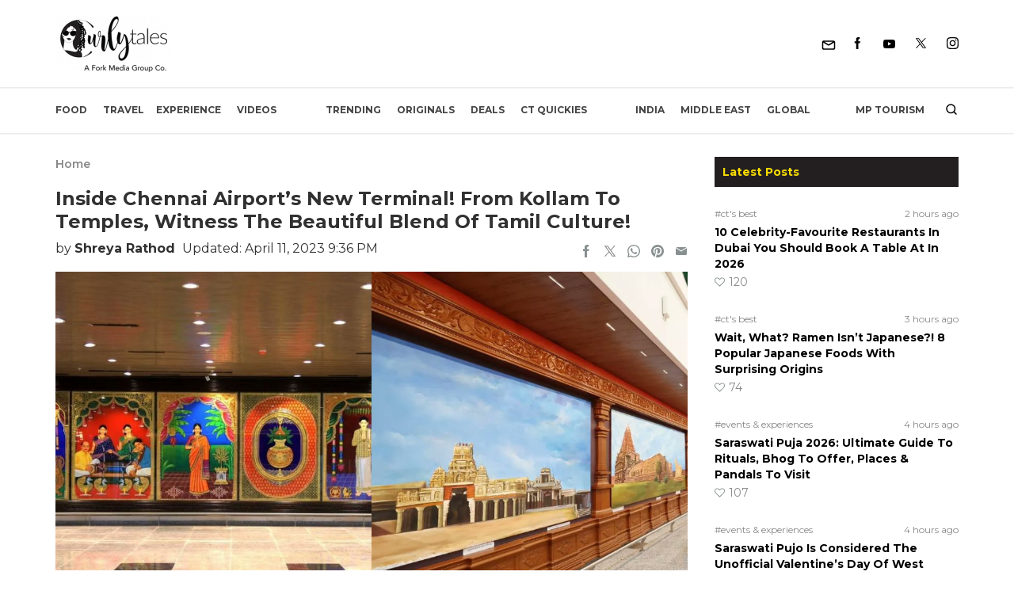

--- FILE ---
content_type: text/html; charset=UTF-8
request_url: https://curlytales.com/inside-chennai-airports-new-terminal-from-kollam-to-temples-witness-the-beautiful-blend-of-tamil-culture/
body_size: 58149
content:
<!doctype html>
<html lang="en-US">
<head><meta charset="UTF-8" /><script>if(navigator.userAgent.match(/MSIE|Internet Explorer/i)||navigator.userAgent.match(/Trident\/7\..*?rv:11/i)){var href=document.location.href;if(!href.match(/[?&]nowprocket/)){if(href.indexOf("?")==-1){if(href.indexOf("#")==-1){document.location.href=href+"?nowprocket=1"}else{document.location.href=href.replace("#","?nowprocket=1#")}}else{if(href.indexOf("#")==-1){document.location.href=href+"&nowprocket=1"}else{document.location.href=href.replace("#","&nowprocket=1#")}}}}</script><script>(()=>{class RocketLazyLoadScripts{constructor(){this.v="2.0.4",this.userEvents=["keydown","keyup","mousedown","mouseup","mousemove","mouseover","mouseout","touchmove","touchstart","touchend","touchcancel","wheel","click","dblclick","input"],this.attributeEvents=["onblur","onclick","oncontextmenu","ondblclick","onfocus","onmousedown","onmouseenter","onmouseleave","onmousemove","onmouseout","onmouseover","onmouseup","onmousewheel","onscroll","onsubmit"]}async t(){this.i(),this.o(),/iP(ad|hone)/.test(navigator.userAgent)&&this.h(),this.u(),this.l(this),this.m(),this.k(this),this.p(this),this._(),await Promise.all([this.R(),this.L()]),this.lastBreath=Date.now(),this.S(this),this.P(),this.D(),this.O(),this.M(),await this.C(this.delayedScripts.normal),await this.C(this.delayedScripts.defer),await this.C(this.delayedScripts.async),await this.T(),await this.F(),await this.j(),await this.A(),window.dispatchEvent(new Event("rocket-allScriptsLoaded")),this.everythingLoaded=!0,this.lastTouchEnd&&await new Promise(t=>setTimeout(t,500-Date.now()+this.lastTouchEnd)),this.I(),this.H(),this.U(),this.W()}i(){this.CSPIssue=sessionStorage.getItem("rocketCSPIssue"),document.addEventListener("securitypolicyviolation",t=>{this.CSPIssue||"script-src-elem"!==t.violatedDirective||"data"!==t.blockedURI||(this.CSPIssue=!0,sessionStorage.setItem("rocketCSPIssue",!0))},{isRocket:!0})}o(){window.addEventListener("pageshow",t=>{this.persisted=t.persisted,this.realWindowLoadedFired=!0},{isRocket:!0}),window.addEventListener("pagehide",()=>{this.onFirstUserAction=null},{isRocket:!0})}h(){let t;function e(e){t=e}window.addEventListener("touchstart",e,{isRocket:!0}),window.addEventListener("touchend",function i(o){o.changedTouches[0]&&t.changedTouches[0]&&Math.abs(o.changedTouches[0].pageX-t.changedTouches[0].pageX)<10&&Math.abs(o.changedTouches[0].pageY-t.changedTouches[0].pageY)<10&&o.timeStamp-t.timeStamp<200&&(window.removeEventListener("touchstart",e,{isRocket:!0}),window.removeEventListener("touchend",i,{isRocket:!0}),"INPUT"===o.target.tagName&&"text"===o.target.type||(o.target.dispatchEvent(new TouchEvent("touchend",{target:o.target,bubbles:!0})),o.target.dispatchEvent(new MouseEvent("mouseover",{target:o.target,bubbles:!0})),o.target.dispatchEvent(new PointerEvent("click",{target:o.target,bubbles:!0,cancelable:!0,detail:1,clientX:o.changedTouches[0].clientX,clientY:o.changedTouches[0].clientY})),event.preventDefault()))},{isRocket:!0})}q(t){this.userActionTriggered||("mousemove"!==t.type||this.firstMousemoveIgnored?"keyup"===t.type||"mouseover"===t.type||"mouseout"===t.type||(this.userActionTriggered=!0,this.onFirstUserAction&&this.onFirstUserAction()):this.firstMousemoveIgnored=!0),"click"===t.type&&t.preventDefault(),t.stopPropagation(),t.stopImmediatePropagation(),"touchstart"===this.lastEvent&&"touchend"===t.type&&(this.lastTouchEnd=Date.now()),"click"===t.type&&(this.lastTouchEnd=0),this.lastEvent=t.type,t.composedPath&&t.composedPath()[0].getRootNode()instanceof ShadowRoot&&(t.rocketTarget=t.composedPath()[0]),this.savedUserEvents.push(t)}u(){this.savedUserEvents=[],this.userEventHandler=this.q.bind(this),this.userEvents.forEach(t=>window.addEventListener(t,this.userEventHandler,{passive:!1,isRocket:!0})),document.addEventListener("visibilitychange",this.userEventHandler,{isRocket:!0})}U(){this.userEvents.forEach(t=>window.removeEventListener(t,this.userEventHandler,{passive:!1,isRocket:!0})),document.removeEventListener("visibilitychange",this.userEventHandler,{isRocket:!0}),this.savedUserEvents.forEach(t=>{(t.rocketTarget||t.target).dispatchEvent(new window[t.constructor.name](t.type,t))})}m(){const t="return false",e=Array.from(this.attributeEvents,t=>"data-rocket-"+t),i="["+this.attributeEvents.join("],[")+"]",o="[data-rocket-"+this.attributeEvents.join("],[data-rocket-")+"]",s=(e,i,o)=>{o&&o!==t&&(e.setAttribute("data-rocket-"+i,o),e["rocket"+i]=new Function("event",o),e.setAttribute(i,t))};new MutationObserver(t=>{for(const n of t)"attributes"===n.type&&(n.attributeName.startsWith("data-rocket-")||this.everythingLoaded?n.attributeName.startsWith("data-rocket-")&&this.everythingLoaded&&this.N(n.target,n.attributeName.substring(12)):s(n.target,n.attributeName,n.target.getAttribute(n.attributeName))),"childList"===n.type&&n.addedNodes.forEach(t=>{if(t.nodeType===Node.ELEMENT_NODE)if(this.everythingLoaded)for(const i of[t,...t.querySelectorAll(o)])for(const t of i.getAttributeNames())e.includes(t)&&this.N(i,t.substring(12));else for(const e of[t,...t.querySelectorAll(i)])for(const t of e.getAttributeNames())this.attributeEvents.includes(t)&&s(e,t,e.getAttribute(t))})}).observe(document,{subtree:!0,childList:!0,attributeFilter:[...this.attributeEvents,...e]})}I(){this.attributeEvents.forEach(t=>{document.querySelectorAll("[data-rocket-"+t+"]").forEach(e=>{this.N(e,t)})})}N(t,e){const i=t.getAttribute("data-rocket-"+e);i&&(t.setAttribute(e,i),t.removeAttribute("data-rocket-"+e))}k(t){Object.defineProperty(HTMLElement.prototype,"onclick",{get(){return this.rocketonclick||null},set(e){this.rocketonclick=e,this.setAttribute(t.everythingLoaded?"onclick":"data-rocket-onclick","this.rocketonclick(event)")}})}S(t){function e(e,i){let o=e[i];e[i]=null,Object.defineProperty(e,i,{get:()=>o,set(s){t.everythingLoaded?o=s:e["rocket"+i]=o=s}})}e(document,"onreadystatechange"),e(window,"onload"),e(window,"onpageshow");try{Object.defineProperty(document,"readyState",{get:()=>t.rocketReadyState,set(e){t.rocketReadyState=e},configurable:!0}),document.readyState="loading"}catch(t){console.log("WPRocket DJE readyState conflict, bypassing")}}l(t){this.originalAddEventListener=EventTarget.prototype.addEventListener,this.originalRemoveEventListener=EventTarget.prototype.removeEventListener,this.savedEventListeners=[],EventTarget.prototype.addEventListener=function(e,i,o){o&&o.isRocket||!t.B(e,this)&&!t.userEvents.includes(e)||t.B(e,this)&&!t.userActionTriggered||e.startsWith("rocket-")||t.everythingLoaded?t.originalAddEventListener.call(this,e,i,o):(t.savedEventListeners.push({target:this,remove:!1,type:e,func:i,options:o}),"mouseenter"!==e&&"mouseleave"!==e||t.originalAddEventListener.call(this,e,t.savedUserEvents.push,o))},EventTarget.prototype.removeEventListener=function(e,i,o){o&&o.isRocket||!t.B(e,this)&&!t.userEvents.includes(e)||t.B(e,this)&&!t.userActionTriggered||e.startsWith("rocket-")||t.everythingLoaded?t.originalRemoveEventListener.call(this,e,i,o):t.savedEventListeners.push({target:this,remove:!0,type:e,func:i,options:o})}}J(t,e){this.savedEventListeners=this.savedEventListeners.filter(i=>{let o=i.type,s=i.target||window;return e!==o||t!==s||(this.B(o,s)&&(i.type="rocket-"+o),this.$(i),!1)})}H(){EventTarget.prototype.addEventListener=this.originalAddEventListener,EventTarget.prototype.removeEventListener=this.originalRemoveEventListener,this.savedEventListeners.forEach(t=>this.$(t))}$(t){t.remove?this.originalRemoveEventListener.call(t.target,t.type,t.func,t.options):this.originalAddEventListener.call(t.target,t.type,t.func,t.options)}p(t){let e;function i(e){return t.everythingLoaded?e:e.split(" ").map(t=>"load"===t||t.startsWith("load.")?"rocket-jquery-load":t).join(" ")}function o(o){function s(e){const s=o.fn[e];o.fn[e]=o.fn.init.prototype[e]=function(){return this[0]===window&&t.userActionTriggered&&("string"==typeof arguments[0]||arguments[0]instanceof String?arguments[0]=i(arguments[0]):"object"==typeof arguments[0]&&Object.keys(arguments[0]).forEach(t=>{const e=arguments[0][t];delete arguments[0][t],arguments[0][i(t)]=e})),s.apply(this,arguments),this}}if(o&&o.fn&&!t.allJQueries.includes(o)){const e={DOMContentLoaded:[],"rocket-DOMContentLoaded":[]};for(const t in e)document.addEventListener(t,()=>{e[t].forEach(t=>t())},{isRocket:!0});o.fn.ready=o.fn.init.prototype.ready=function(i){function s(){parseInt(o.fn.jquery)>2?setTimeout(()=>i.bind(document)(o)):i.bind(document)(o)}return"function"==typeof i&&(t.realDomReadyFired?!t.userActionTriggered||t.fauxDomReadyFired?s():e["rocket-DOMContentLoaded"].push(s):e.DOMContentLoaded.push(s)),o([])},s("on"),s("one"),s("off"),t.allJQueries.push(o)}e=o}t.allJQueries=[],o(window.jQuery),Object.defineProperty(window,"jQuery",{get:()=>e,set(t){o(t)}})}P(){const t=new Map;document.write=document.writeln=function(e){const i=document.currentScript,o=document.createRange(),s=i.parentElement;let n=t.get(i);void 0===n&&(n=i.nextSibling,t.set(i,n));const c=document.createDocumentFragment();o.setStart(c,0),c.appendChild(o.createContextualFragment(e)),s.insertBefore(c,n)}}async R(){return new Promise(t=>{this.userActionTriggered?t():this.onFirstUserAction=t})}async L(){return new Promise(t=>{document.addEventListener("DOMContentLoaded",()=>{this.realDomReadyFired=!0,t()},{isRocket:!0})})}async j(){return this.realWindowLoadedFired?Promise.resolve():new Promise(t=>{window.addEventListener("load",t,{isRocket:!0})})}M(){this.pendingScripts=[];this.scriptsMutationObserver=new MutationObserver(t=>{for(const e of t)e.addedNodes.forEach(t=>{"SCRIPT"!==t.tagName||t.noModule||t.isWPRocket||this.pendingScripts.push({script:t,promise:new Promise(e=>{const i=()=>{const i=this.pendingScripts.findIndex(e=>e.script===t);i>=0&&this.pendingScripts.splice(i,1),e()};t.addEventListener("load",i,{isRocket:!0}),t.addEventListener("error",i,{isRocket:!0}),setTimeout(i,1e3)})})})}),this.scriptsMutationObserver.observe(document,{childList:!0,subtree:!0})}async F(){await this.X(),this.pendingScripts.length?(await this.pendingScripts[0].promise,await this.F()):this.scriptsMutationObserver.disconnect()}D(){this.delayedScripts={normal:[],async:[],defer:[]},document.querySelectorAll("script[type$=rocketlazyloadscript]").forEach(t=>{t.hasAttribute("data-rocket-src")?t.hasAttribute("async")&&!1!==t.async?this.delayedScripts.async.push(t):t.hasAttribute("defer")&&!1!==t.defer||"module"===t.getAttribute("data-rocket-type")?this.delayedScripts.defer.push(t):this.delayedScripts.normal.push(t):this.delayedScripts.normal.push(t)})}async _(){await this.L();let t=[];document.querySelectorAll("script[type$=rocketlazyloadscript][data-rocket-src]").forEach(e=>{let i=e.getAttribute("data-rocket-src");if(i&&!i.startsWith("data:")){i.startsWith("//")&&(i=location.protocol+i);try{const o=new URL(i).origin;o!==location.origin&&t.push({src:o,crossOrigin:e.crossOrigin||"module"===e.getAttribute("data-rocket-type")})}catch(t){}}}),t=[...new Map(t.map(t=>[JSON.stringify(t),t])).values()],this.Y(t,"preconnect")}async G(t){if(await this.K(),!0!==t.noModule||!("noModule"in HTMLScriptElement.prototype))return new Promise(e=>{let i;function o(){(i||t).setAttribute("data-rocket-status","executed"),e()}try{if(navigator.userAgent.includes("Firefox/")||""===navigator.vendor||this.CSPIssue)i=document.createElement("script"),[...t.attributes].forEach(t=>{let e=t.nodeName;"type"!==e&&("data-rocket-type"===e&&(e="type"),"data-rocket-src"===e&&(e="src"),i.setAttribute(e,t.nodeValue))}),t.text&&(i.text=t.text),t.nonce&&(i.nonce=t.nonce),i.hasAttribute("src")?(i.addEventListener("load",o,{isRocket:!0}),i.addEventListener("error",()=>{i.setAttribute("data-rocket-status","failed-network"),e()},{isRocket:!0}),setTimeout(()=>{i.isConnected||e()},1)):(i.text=t.text,o()),i.isWPRocket=!0,t.parentNode.replaceChild(i,t);else{const i=t.getAttribute("data-rocket-type"),s=t.getAttribute("data-rocket-src");i?(t.type=i,t.removeAttribute("data-rocket-type")):t.removeAttribute("type"),t.addEventListener("load",o,{isRocket:!0}),t.addEventListener("error",i=>{this.CSPIssue&&i.target.src.startsWith("data:")?(console.log("WPRocket: CSP fallback activated"),t.removeAttribute("src"),this.G(t).then(e)):(t.setAttribute("data-rocket-status","failed-network"),e())},{isRocket:!0}),s?(t.fetchPriority="high",t.removeAttribute("data-rocket-src"),t.src=s):t.src="data:text/javascript;base64,"+window.btoa(unescape(encodeURIComponent(t.text)))}}catch(i){t.setAttribute("data-rocket-status","failed-transform"),e()}});t.setAttribute("data-rocket-status","skipped")}async C(t){const e=t.shift();return e?(e.isConnected&&await this.G(e),this.C(t)):Promise.resolve()}O(){this.Y([...this.delayedScripts.normal,...this.delayedScripts.defer,...this.delayedScripts.async],"preload")}Y(t,e){this.trash=this.trash||[];let i=!0;var o=document.createDocumentFragment();t.forEach(t=>{const s=t.getAttribute&&t.getAttribute("data-rocket-src")||t.src;if(s&&!s.startsWith("data:")){const n=document.createElement("link");n.href=s,n.rel=e,"preconnect"!==e&&(n.as="script",n.fetchPriority=i?"high":"low"),t.getAttribute&&"module"===t.getAttribute("data-rocket-type")&&(n.crossOrigin=!0),t.crossOrigin&&(n.crossOrigin=t.crossOrigin),t.integrity&&(n.integrity=t.integrity),t.nonce&&(n.nonce=t.nonce),o.appendChild(n),this.trash.push(n),i=!1}}),document.head.appendChild(o)}W(){this.trash.forEach(t=>t.remove())}async T(){try{document.readyState="interactive"}catch(t){}this.fauxDomReadyFired=!0;try{await this.K(),this.J(document,"readystatechange"),document.dispatchEvent(new Event("rocket-readystatechange")),await this.K(),document.rocketonreadystatechange&&document.rocketonreadystatechange(),await this.K(),this.J(document,"DOMContentLoaded"),document.dispatchEvent(new Event("rocket-DOMContentLoaded")),await this.K(),this.J(window,"DOMContentLoaded"),window.dispatchEvent(new Event("rocket-DOMContentLoaded"))}catch(t){console.error(t)}}async A(){try{document.readyState="complete"}catch(t){}try{await this.K(),this.J(document,"readystatechange"),document.dispatchEvent(new Event("rocket-readystatechange")),await this.K(),document.rocketonreadystatechange&&document.rocketonreadystatechange(),await this.K(),this.J(window,"load"),window.dispatchEvent(new Event("rocket-load")),await this.K(),window.rocketonload&&window.rocketonload(),await this.K(),this.allJQueries.forEach(t=>t(window).trigger("rocket-jquery-load")),await this.K(),this.J(window,"pageshow");const t=new Event("rocket-pageshow");t.persisted=this.persisted,window.dispatchEvent(t),await this.K(),window.rocketonpageshow&&window.rocketonpageshow({persisted:this.persisted})}catch(t){console.error(t)}}async K(){Date.now()-this.lastBreath>45&&(await this.X(),this.lastBreath=Date.now())}async X(){return document.hidden?new Promise(t=>setTimeout(t)):new Promise(t=>requestAnimationFrame(t))}B(t,e){return e===document&&"readystatechange"===t||(e===document&&"DOMContentLoaded"===t||(e===window&&"DOMContentLoaded"===t||(e===window&&"load"===t||e===window&&"pageshow"===t)))}static run(){(new RocketLazyLoadScripts).t()}}RocketLazyLoadScripts.run()})();</script>
	
	<meta name="viewport" content="width=device-width, initial-scale=1" />
  <meta http-equiv="X-UA-Compatible" content="IE=edge">

  <link rel="alternate" type="application/rss+xml" title="Curly Tales RSS Feed"
          href="https://curlytales.com/feed/"/>
    <link rel="alternate" type="application/atom+xml" title="Curly Tales Atom Feed"
          href="https://curlytales.com/feed/atom/"/>
    <link rel="manifest" href="https://curlytales.com/manifest.json" />
                <!-- <link href="https://www.instagram.com/embed.js" rel="preload" as="script">
          <link href="https://platform.twitter.com/widgets.js" rel="preload" as="script"> -->
        
  <!-- OG image fix -->
	<meta property="og:image" content="https://curlytales.com/wp-content/uploads/2023/04/chennai-terminal.jpg" /><meta name="twitter:image" content="https://curlytales.com/wp-content/uploads/2023/04/chennai-terminal.jpg" /><meta property="og:image:width" content="1200" /><meta property="og:image:height" content="630" />
  <!-- <link rel="preload" href="https://securepubads.g.doubleclick.net/tag/js/gpt.js" as="script"> -->
  <script type="rocketlazyloadscript" async="async" data-rocket-src="https://securepubads.g.doubleclick.net/tag/js/gpt.js"></script>
  <!-- <script type="rocketlazyloadscript" async data-rocket-src="https://cdn.contextads.live/exchanges/prebid.js"></script> -->

  <!-- Global site tag (gtag.js) - Google Analytics -->
    <script type="rocketlazyloadscript" async defer data-rocket-src='https://www.googletagmanager.com/gtag/js?id=UA-53593477-6'></script>
    <script type="rocketlazyloadscript">
      window.dataLayer = window.dataLayer || [];
      function gtag(){dataLayer.push(arguments);}
      gtag('js', new Date());
      // console.log('Gtag Initialize');	
      gtag('config', 'UA-53593477-6');
    </script>



    <!-- Global site tag (gtag.js) -GA4 Analytics tag -->
  <script type="rocketlazyloadscript" async data-rocket-src='https://www.googletagmanager.com/gtag/js?id=G-GLH3FL3RXY'></script>
  <script type="rocketlazyloadscript">
      window.dataLayer = window.dataLayer || [];
      function gtag(){dataLayer.push(arguments);}
      gtag('js', new Date());
      gtag('config', 'G-GLH3FL3RXY');
  </script>
  <!-- Matomo -->
  <script type="rocketlazyloadscript">
    var _paq = window._paq = window._paq || [];
    /* tracker methods like "setCustomDimension" should be called before "trackPageView" */
    _paq.push(['trackPageView']);
    _paq.push(['enableLinkTracking']);
    (function() {
      var u="//matolytics.spid.io/";
      _paq.push(['setTrackerUrl', u+'matomo.php']);
      _paq.push(['setSiteId', '2']);
      var d=document, g=d.createElement('script'), s=d.getElementsByTagName('script')[0];
      g.async=true; g.src=u+'matomo.js'; s.parentNode.insertBefore(g,s);
    })();
  </script>
  <!-- End Matomo Code -->

  <!-- Clarity tracking code for https://curlytales.com/ -->
  <script type="rocketlazyloadscript">    
    (function(c,l,a,r,i,t,y){        
      c[a]=c[a]||function(){(c[a].q=c[a].q||[]).push(arguments)};        
      t=l.createElement(r);t.async=1;t.src="https://www.clarity.ms/tag/"+i+"?ref=bwt";        
      y=l.getElementsByTagName(r)[0];y.parentNode.insertBefore(t,y);    
      })
    (window, document, "clarity", "script", "niwe3obfuh");
  </script>

	<meta name='robots' content='index, follow, max-snippet:-1, max-image-preview:large, max-video-preview:-1' />
	<style>img:is([sizes="auto" i], [sizes^="auto," i]) { contain-intrinsic-size: 3000px 1500px }</style>
	<link rel="canonical" href="https://curlytales.com/inside-chennai-airports-new-terminal-from-kollam-to-temples-witness-the-beautiful-blend-of-tamil-culture/" class="yoast-seo-meta-tag" />

	<!-- This site is optimized with the Yoast SEO Premium plugin v23.6 (Yoast SEO v26.4) - https://yoast.com/wordpress/plugins/seo/ -->
	<title>Inside Chennai Airport’s New Terminal! From Kollam To Temples, Witness The Beautiful Blend Of Tamil Culture!</title>
	<meta name="description" content="Recently, the Ministry of Culture tweeted about the beautiful interior of this new terminal at the Chennai International Airport." />
	<meta property="og:locale" content="en_US" />
	<meta property="og:type" content="article" />
	<meta property="og:title" content="Inside Chennai Airport’s New Terminal! From Kollam To Temples, Witness The Beautiful Blend Of Tamil Culture!" />
	<meta property="og:description" content="Recently, the Ministry of Culture tweeted about the beautiful interior of this new terminal at the Chennai International Airport." />
	<meta property="og:url" content="https://curlytales.com/inside-chennai-airports-new-terminal-from-kollam-to-temples-witness-the-beautiful-blend-of-tamil-culture/" />
	<meta property="og:site_name" content="Curly Tales" />
	<meta property="article:publisher" content="https://www.facebook.com/curlytales/" />
	<meta property="og:image" content="https://curlytales.com/wp-content/uploads/2023/04/chennai-terminal.jpg" />
	<meta property="og:image:width" content="1200" />
	<meta property="og:image:height" content="675" />
	<meta property="og:image:type" content="image/jpeg" />
	<meta name="author" content="Shreya Rathod" />
	<meta name="twitter:card" content="summary_large_image" />
	<meta name="twitter:creator" content="@CurlyTalesIndia" />
	<meta name="twitter:site" content="@CurlyTalesIndia" />
	<meta name="twitter:label1" content="Written by" />
	<meta name="twitter:data1" content="Shreya Rathod" />
	<meta name="twitter:label2" content="Est. reading time" />
	<meta name="twitter:data2" content="3 minutes" />
	<!-- / Yoast SEO Premium plugin. -->


<meta property="article:published_time" content="2023-04-11T21:36:55+05:30" class="yoast-seo-meta-tag" />
<meta property="article:modified_time" content="2023-04-11T21:36:55+05:30" class="yoast-seo-meta-tag" />
<link rel="amphtml" href="https://curlytales.com/inside-chennai-airports-new-terminal-from-kollam-to-temples-witness-the-beautiful-blend-of-tamil-culture/amp/" /><meta name="generator" content="AMP for WP 1.1.9"/>
<link rel="alternate" type="application/rss+xml" title="Curly Tales &raquo; Feed" href="https://curlytales.com/feed/" />
<link rel="alternate" type="application/rss+xml" title="Curly Tales &raquo; Comments Feed" href="https://curlytales.com/comments/feed/" />
<link rel="alternate" type="application/rss+xml" title="Curly Tales &raquo; Inside Chennai Airport’s New Terminal! From Kollam To Temples, Witness The Beautiful Blend Of Tamil Culture! Comments Feed" href="https://curlytales.com/inside-chennai-airports-new-terminal-from-kollam-to-temples-witness-the-beautiful-blend-of-tamil-culture/feed/" />
<link rel="alternate" type="application/rss+xml" title="Curly Tales &raquo; Stories Feed" href="https://curlytales.com/web-stories/feed/"><link rel='stylesheet' id='gn-frontend-gnfollow-style-css' href='https://curlytales.com/wp-content/plugins/gn-publisher/assets/css/gn-frontend-gnfollow.min.css?ver=1.5.24' media='all' />
<link data-minify="1" rel='stylesheet' id='brands-styles-css' href='https://curlytales.com/wp-content/cache/min/1/wp-content/plugins/woocommerce/assets/css/brands.css?ver=1766732620' media='all' />
<script src="https://curlytales.com/wp-includes/js/jquery/jquery.min.js?ver=3.7.1" id="jquery-core-js"></script>
<script src="https://curlytales.com/wp-includes/js/jquery/jquery-migrate.min.js?ver=3.4.1" id="jquery-migrate-js"></script>

<link rel="alternate" type="application/rss+xml" title="Podcast RSS feed" href="https://curlytales.com/feed/podcast" />

<!-- Google site verification - Google for WooCommerce -->
<meta name="google-site-verification" content="cx-AwbCfRzorWw55nXeeCNx40N21O2L35UmOysfSSKo" />
<style type="text/css">.container,.container-fluid,.container-sm,.container-md,.container-lg,.container-xl{width:100%;margin-right:auto;margin-left:auto;}a{cursor:pointer;}@media (min-width:570px){.container,.container-sm,.container-md{max-width:540px;}}@media (min-width:768px){.container,.container-sm,.container-md{max-width:720px;}}@media (min-width:992px){.container,.container-sm,.container-md,.container-lg{max-width:960px;}}@media (min-width:1200px){.container,.container-sm,.container-md,.container-lg,.container-xl{max-width:1140px;}}/* cyrillic-ext */@font-face{font-family:'Montserrat';font-style:italic;font-weight:300;font-display:swap;src:url(https://fonts.gstatic.com/s/montserrat/v25/JTUQjIg1_i6t8kCHKm459WxRxC7m0dR9pBOi.woff2) format('woff2');unicode-range:U+0460-052F,U+1C80-1C88,U+20B4,U+2DE0-2DFF,U+A640-A69F,U+FE2E-FE2F;}/* cyrillic */@font-face{font-family:'Montserrat';font-style:italic;font-weight:300;font-display:swap;src:url(https://fonts.gstatic.com/s/montserrat/v25/JTUQjIg1_i6t8kCHKm459WxRzS7m0dR9pBOi.woff2) format('woff2');unicode-range:U+0301,U+0400-045F,U+0490-0491,U+04B0-04B1,U+2116;}/* vietnamese */@font-face{font-family:'Montserrat';font-style:italic;font-weight:300;font-display:swap;src:url(https://fonts.gstatic.com/s/montserrat/v25/JTUQjIg1_i6t8kCHKm459WxRxi7m0dR9pBOi.woff2) format('woff2');unicode-range:U+0102-0103,U+0110-0111,U+0128-0129,U+0168-0169,U+01A0-01A1,U+01AF-01B0,U+0300-0301,U+0303-0304,U+0308-0309,U+0323,U+0329,U+1EA0-1EF9,U+20AB;}/* latin-ext */@font-face{font-family:'Montserrat';font-style:italic;font-weight:300;font-display:swap;src:url(https://fonts.gstatic.com/s/montserrat/v25/JTUQjIg1_i6t8kCHKm459WxRxy7m0dR9pBOi.woff2) format('woff2');unicode-range:U+0100-02AF,U+0304,U+0308,U+0329,U+1E00-1E9F,U+1EF2-1EFF,U+2020,U+20A0-20AB,U+20AD-20CF,U+2113,U+2C60-2C7F,U+A720-A7FF;}/* latin */@font-face{font-family:'Montserrat';font-style:italic;font-weight:300;font-display:swap;src:url(https://fonts.gstatic.com/s/montserrat/v25/JTUQjIg1_i6t8kCHKm459WxRyS7m0dR9pA.woff2) format('woff2');unicode-range:U+0000-00FF,U+0131,U+0152-0153,U+02BB-02BC,U+02C6,U+02DA,U+02DC,U+0304,U+0308,U+0329,U+2000-206F,U+2074,U+20AC,U+2122,U+2191,U+2193,U+2212,U+2215,U+FEFF,U+FFFD;}/* cyrillic-ext */@font-face{font-family:'Montserrat';font-style:italic;font-weight:400;font-display:swap;src:url(https://fonts.gstatic.com/s/montserrat/v25/JTUQjIg1_i6t8kCHKm459WxRxC7m0dR9pBOi.woff2) format('woff2');unicode-range:U+0460-052F,U+1C80-1C88,U+20B4,U+2DE0-2DFF,U+A640-A69F,U+FE2E-FE2F;}/* cyrillic */@font-face{font-family:'Montserrat';font-style:italic;font-weight:400;font-display:swap;src:url(https://fonts.gstatic.com/s/montserrat/v25/JTUQjIg1_i6t8kCHKm459WxRzS7m0dR9pBOi.woff2) format('woff2');unicode-range:U+0301,U+0400-045F,U+0490-0491,U+04B0-04B1,U+2116;}/* vietnamese */@font-face{font-family:'Montserrat';font-style:italic;font-weight:400;font-display:swap;src:url(https://fonts.gstatic.com/s/montserrat/v25/JTUQjIg1_i6t8kCHKm459WxRxi7m0dR9pBOi.woff2) format('woff2');unicode-range:U+0102-0103,U+0110-0111,U+0128-0129,U+0168-0169,U+01A0-01A1,U+01AF-01B0,U+0300-0301,U+0303-0304,U+0308-0309,U+0323,U+0329,U+1EA0-1EF9,U+20AB;}/* latin-ext */@font-face{font-family:'Montserrat';font-style:italic;font-weight:400;font-display:swap;src:url(https://fonts.gstatic.com/s/montserrat/v25/JTUQjIg1_i6t8kCHKm459WxRxy7m0dR9pBOi.woff2) format('woff2');unicode-range:U+0100-02AF,U+0304,U+0308,U+0329,U+1E00-1E9F,U+1EF2-1EFF,U+2020,U+20A0-20AB,U+20AD-20CF,U+2113,U+2C60-2C7F,U+A720-A7FF;}/* latin */@font-face{font-family:'Montserrat';font-style:italic;font-weight:400;font-display:swap;src:url(https://fonts.gstatic.com/s/montserrat/v25/JTUQjIg1_i6t8kCHKm459WxRyS7m0dR9pA.woff2) format('woff2');unicode-range:U+0000-00FF,U+0131,U+0152-0153,U+02BB-02BC,U+02C6,U+02DA,U+02DC,U+0304,U+0308,U+0329,U+2000-206F,U+2074,U+20AC,U+2122,U+2191,U+2193,U+2212,U+2215,U+FEFF,U+FFFD;}/* cyrillic-ext */@font-face{font-family:'Montserrat';font-style:italic;font-weight:500;font-display:swap;src:url(https://fonts.gstatic.com/s/montserrat/v25/JTUQjIg1_i6t8kCHKm459WxRxC7m0dR9pBOi.woff2) format('woff2');unicode-range:U+0460-052F,U+1C80-1C88,U+20B4,U+2DE0-2DFF,U+A640-A69F,U+FE2E-FE2F;}/* cyrillic */@font-face{font-family:'Montserrat';font-style:italic;font-weight:500;font-display:swap;src:url(https://fonts.gstatic.com/s/montserrat/v25/JTUQjIg1_i6t8kCHKm459WxRzS7m0dR9pBOi.woff2) format('woff2');unicode-range:U+0301,U+0400-045F,U+0490-0491,U+04B0-04B1,U+2116;}/* vietnamese */@font-face{font-family:'Montserrat';font-style:italic;font-weight:500;font-display:swap;src:url(https://fonts.gstatic.com/s/montserrat/v25/JTUQjIg1_i6t8kCHKm459WxRxi7m0dR9pBOi.woff2) format('woff2');unicode-range:U+0102-0103,U+0110-0111,U+0128-0129,U+0168-0169,U+01A0-01A1,U+01AF-01B0,U+0300-0301,U+0303-0304,U+0308-0309,U+0323,U+0329,U+1EA0-1EF9,U+20AB;}/* latin-ext */@font-face{font-family:'Montserrat';font-style:italic;font-weight:500;font-display:swap;src:url(https://fonts.gstatic.com/s/montserrat/v25/JTUQjIg1_i6t8kCHKm459WxRxy7m0dR9pBOi.woff2) format('woff2');unicode-range:U+0100-02AF,U+0304,U+0308,U+0329,U+1E00-1E9F,U+1EF2-1EFF,U+2020,U+20A0-20AB,U+20AD-20CF,U+2113,U+2C60-2C7F,U+A720-A7FF;}/* latin */@font-face{font-family:'Montserrat';font-style:italic;font-weight:500;font-display:swap;src:url(https://fonts.gstatic.com/s/montserrat/v25/JTUQjIg1_i6t8kCHKm459WxRyS7m0dR9pA.woff2) format('woff2');unicode-range:U+0000-00FF,U+0131,U+0152-0153,U+02BB-02BC,U+02C6,U+02DA,U+02DC,U+0304,U+0308,U+0329,U+2000-206F,U+2074,U+20AC,U+2122,U+2191,U+2193,U+2212,U+2215,U+FEFF,U+FFFD;}/* cyrillic-ext */@font-face{font-family:'Montserrat';font-style:italic;font-weight:600;font-display:swap;src:url(https://fonts.gstatic.com/s/montserrat/v25/JTUQjIg1_i6t8kCHKm459WxRxC7m0dR9pBOi.woff2) format('woff2');unicode-range:U+0460-052F,U+1C80-1C88,U+20B4,U+2DE0-2DFF,U+A640-A69F,U+FE2E-FE2F;}/* cyrillic */@font-face{font-family:'Montserrat';font-style:italic;font-weight:600;font-display:swap;src:url(https://fonts.gstatic.com/s/montserrat/v25/JTUQjIg1_i6t8kCHKm459WxRzS7m0dR9pBOi.woff2) format('woff2');unicode-range:U+0301,U+0400-045F,U+0490-0491,U+04B0-04B1,U+2116;}/* vietnamese */@font-face{font-family:'Montserrat';font-style:italic;font-weight:600;font-display:swap;src:url(https://fonts.gstatic.com/s/montserrat/v25/JTUQjIg1_i6t8kCHKm459WxRxi7m0dR9pBOi.woff2) format('woff2');unicode-range:U+0102-0103,U+0110-0111,U+0128-0129,U+0168-0169,U+01A0-01A1,U+01AF-01B0,U+0300-0301,U+0303-0304,U+0308-0309,U+0323,U+0329,U+1EA0-1EF9,U+20AB;}/* latin-ext */@font-face{font-family:'Montserrat';font-style:italic;font-weight:600;font-display:swap;src:url(https://fonts.gstatic.com/s/montserrat/v25/JTUQjIg1_i6t8kCHKm459WxRxy7m0dR9pBOi.woff2) format('woff2');unicode-range:U+0100-02AF,U+0304,U+0308,U+0329,U+1E00-1E9F,U+1EF2-1EFF,U+2020,U+20A0-20AB,U+20AD-20CF,U+2113,U+2C60-2C7F,U+A720-A7FF;}/* latin */@font-face{font-family:'Montserrat';font-style:italic;font-weight:600;font-display:swap;src:url(https://fonts.gstatic.com/s/montserrat/v25/JTUQjIg1_i6t8kCHKm459WxRyS7m0dR9pA.woff2) format('woff2');unicode-range:U+0000-00FF,U+0131,U+0152-0153,U+02BB-02BC,U+02C6,U+02DA,U+02DC,U+0304,U+0308,U+0329,U+2000-206F,U+2074,U+20AC,U+2122,U+2191,U+2193,U+2212,U+2215,U+FEFF,U+FFFD;}/* cyrillic-ext */@font-face{font-family:'Montserrat';font-style:italic;font-weight:700;font-display:swap;src:url(https://fonts.gstatic.com/s/montserrat/v25/JTUQjIg1_i6t8kCHKm459WxRxC7m0dR9pBOi.woff2) format('woff2');unicode-range:U+0460-052F,U+1C80-1C88,U+20B4,U+2DE0-2DFF,U+A640-A69F,U+FE2E-FE2F;}/* cyrillic */@font-face{font-family:'Montserrat';font-style:italic;font-weight:700;font-display:swap;src:url(https://fonts.gstatic.com/s/montserrat/v25/JTUQjIg1_i6t8kCHKm459WxRzS7m0dR9pBOi.woff2) format('woff2');unicode-range:U+0301,U+0400-045F,U+0490-0491,U+04B0-04B1,U+2116;}/* vietnamese */@font-face{font-family:'Montserrat';font-style:italic;font-weight:700;font-display:swap;src:url(https://fonts.gstatic.com/s/montserrat/v25/JTUQjIg1_i6t8kCHKm459WxRxi7m0dR9pBOi.woff2) format('woff2');unicode-range:U+0102-0103,U+0110-0111,U+0128-0129,U+0168-0169,U+01A0-01A1,U+01AF-01B0,U+0300-0301,U+0303-0304,U+0308-0309,U+0323,U+0329,U+1EA0-1EF9,U+20AB;}/* latin-ext */@font-face{font-family:'Montserrat';font-style:italic;font-weight:700;font-display:swap;src:url(https://fonts.gstatic.com/s/montserrat/v25/JTUQjIg1_i6t8kCHKm459WxRxy7m0dR9pBOi.woff2) format('woff2');unicode-range:U+0100-02AF,U+0304,U+0308,U+0329,U+1E00-1E9F,U+1EF2-1EFF,U+2020,U+20A0-20AB,U+20AD-20CF,U+2113,U+2C60-2C7F,U+A720-A7FF;}/* latin */@font-face{font-family:'Montserrat';font-style:italic;font-weight:700;font-display:swap;src:url(https://fonts.gstatic.com/s/montserrat/v25/JTUQjIg1_i6t8kCHKm459WxRyS7m0dR9pA.woff2) format('woff2');unicode-range:U+0000-00FF,U+0131,U+0152-0153,U+02BB-02BC,U+02C6,U+02DA,U+02DC,U+0304,U+0308,U+0329,U+2000-206F,U+2074,U+20AC,U+2122,U+2191,U+2193,U+2212,U+2215,U+FEFF,U+FFFD;}/* cyrillic-ext */@font-face{font-family:'Montserrat';font-style:italic;font-weight:800;font-display:swap;src:url(https://fonts.gstatic.com/s/montserrat/v25/JTUQjIg1_i6t8kCHKm459WxRxC7m0dR9pBOi.woff2) format('woff2');unicode-range:U+0460-052F,U+1C80-1C88,U+20B4,U+2DE0-2DFF,U+A640-A69F,U+FE2E-FE2F;}/* cyrillic */@font-face{font-family:'Montserrat';font-style:italic;font-weight:800;font-display:swap;src:url(https://fonts.gstatic.com/s/montserrat/v25/JTUQjIg1_i6t8kCHKm459WxRzS7m0dR9pBOi.woff2) format('woff2');unicode-range:U+0301,U+0400-045F,U+0490-0491,U+04B0-04B1,U+2116;}/* vietnamese */@font-face{font-family:'Montserrat';font-style:italic;font-weight:800;font-display:swap;src:url(https://fonts.gstatic.com/s/montserrat/v25/JTUQjIg1_i6t8kCHKm459WxRxi7m0dR9pBOi.woff2) format('woff2');unicode-range:U+0102-0103,U+0110-0111,U+0128-0129,U+0168-0169,U+01A0-01A1,U+01AF-01B0,U+0300-0301,U+0303-0304,U+0308-0309,U+0323,U+0329,U+1EA0-1EF9,U+20AB;}/* latin-ext */@font-face{font-family:'Montserrat';font-style:italic;font-weight:800;font-display:swap;src:url(https://fonts.gstatic.com/s/montserrat/v25/JTUQjIg1_i6t8kCHKm459WxRxy7m0dR9pBOi.woff2) format('woff2');unicode-range:U+0100-02AF,U+0304,U+0308,U+0329,U+1E00-1E9F,U+1EF2-1EFF,U+2020,U+20A0-20AB,U+20AD-20CF,U+2113,U+2C60-2C7F,U+A720-A7FF;}/* latin */@font-face{font-family:'Montserrat';font-style:italic;font-weight:800;font-display:swap;src:url(https://fonts.gstatic.com/s/montserrat/v25/JTUQjIg1_i6t8kCHKm459WxRyS7m0dR9pA.woff2) format('woff2');unicode-range:U+0000-00FF,U+0131,U+0152-0153,U+02BB-02BC,U+02C6,U+02DA,U+02DC,U+0304,U+0308,U+0329,U+2000-206F,U+2074,U+20AC,U+2122,U+2191,U+2193,U+2212,U+2215,U+FEFF,U+FFFD;}/* cyrillic-ext */@font-face{font-family:'Montserrat';font-style:normal;font-weight:300;font-display:swap;src:url(https://fonts.gstatic.com/s/montserrat/v25/JTUSjIg1_i6t8kCHKm459WRhyyTh89ZNpQ.woff2) format('woff2');unicode-range:U+0460-052F,U+1C80-1C88,U+20B4,U+2DE0-2DFF,U+A640-A69F,U+FE2E-FE2F;}/* cyrillic */@font-face{font-family:'Montserrat';font-style:normal;font-weight:300;font-display:swap;src:url(https://fonts.gstatic.com/s/montserrat/v25/JTUSjIg1_i6t8kCHKm459W1hyyTh89ZNpQ.woff2) format('woff2');unicode-range:U+0301,U+0400-045F,U+0490-0491,U+04B0-04B1,U+2116;}/* vietnamese */@font-face{font-family:'Montserrat';font-style:normal;font-weight:300;font-display:swap;src:url(https://fonts.gstatic.com/s/montserrat/v25/JTUSjIg1_i6t8kCHKm459WZhyyTh89ZNpQ.woff2) format('woff2');unicode-range:U+0102-0103,U+0110-0111,U+0128-0129,U+0168-0169,U+01A0-01A1,U+01AF-01B0,U+0300-0301,U+0303-0304,U+0308-0309,U+0323,U+0329,U+1EA0-1EF9,U+20AB;}/* latin-ext */@font-face{font-family:'Montserrat';font-style:normal;font-weight:300;font-display:swap;src:url(https://fonts.gstatic.com/s/montserrat/v25/JTUSjIg1_i6t8kCHKm459WdhyyTh89ZNpQ.woff2) format('woff2');unicode-range:U+0100-02AF,U+0304,U+0308,U+0329,U+1E00-1E9F,U+1EF2-1EFF,U+2020,U+20A0-20AB,U+20AD-20CF,U+2113,U+2C60-2C7F,U+A720-A7FF;}/* latin */@font-face{font-family:'Montserrat';font-style:normal;font-weight:300;font-display:swap;src:url(https://fonts.gstatic.com/s/montserrat/v25/JTUSjIg1_i6t8kCHKm459WlhyyTh89Y.woff2) format('woff2');unicode-range:U+0000-00FF,U+0131,U+0152-0153,U+02BB-02BC,U+02C6,U+02DA,U+02DC,U+0304,U+0308,U+0329,U+2000-206F,U+2074,U+20AC,U+2122,U+2191,U+2193,U+2212,U+2215,U+FEFF,U+FFFD;}/* cyrillic-ext */@font-face{font-family:'Montserrat';font-style:normal;font-weight:400;font-display:swap;src:url(https://fonts.gstatic.com/s/montserrat/v25/JTUSjIg1_i6t8kCHKm459WRhyyTh89ZNpQ.woff2) format('woff2');unicode-range:U+0460-052F,U+1C80-1C88,U+20B4,U+2DE0-2DFF,U+A640-A69F,U+FE2E-FE2F;}/* cyrillic */@font-face{font-family:'Montserrat';font-style:normal;font-weight:400;font-display:swap;src:url(https://fonts.gstatic.com/s/montserrat/v25/JTUSjIg1_i6t8kCHKm459W1hyyTh89ZNpQ.woff2) format('woff2');unicode-range:U+0301,U+0400-045F,U+0490-0491,U+04B0-04B1,U+2116;}/* vietnamese */@font-face{font-family:'Montserrat';font-style:normal;font-weight:400;font-display:swap;src:url(https://fonts.gstatic.com/s/montserrat/v25/JTUSjIg1_i6t8kCHKm459WZhyyTh89ZNpQ.woff2) format('woff2');unicode-range:U+0102-0103,U+0110-0111,U+0128-0129,U+0168-0169,U+01A0-01A1,U+01AF-01B0,U+0300-0301,U+0303-0304,U+0308-0309,U+0323,U+0329,U+1EA0-1EF9,U+20AB;}/* latin-ext */@font-face{font-family:'Montserrat';font-style:normal;font-weight:400;font-display:swap;src:url(https://fonts.gstatic.com/s/montserrat/v25/JTUSjIg1_i6t8kCHKm459WdhyyTh89ZNpQ.woff2) format('woff2');unicode-range:U+0100-02AF,U+0304,U+0308,U+0329,U+1E00-1E9F,U+1EF2-1EFF,U+2020,U+20A0-20AB,U+20AD-20CF,U+2113,U+2C60-2C7F,U+A720-A7FF;}/* latin */@font-face{font-family:'Montserrat';font-style:normal;font-weight:400;font-display:swap;src:url(https://fonts.gstatic.com/s/montserrat/v25/JTUSjIg1_i6t8kCHKm459WlhyyTh89Y.woff2) format('woff2');unicode-range:U+0000-00FF,U+0131,U+0152-0153,U+02BB-02BC,U+02C6,U+02DA,U+02DC,U+0304,U+0308,U+0329,U+2000-206F,U+2074,U+20AC,U+2122,U+2191,U+2193,U+2212,U+2215,U+FEFF,U+FFFD;}/* cyrillic-ext */@font-face{font-family:'Montserrat';font-style:normal;font-weight:500;font-display:swap;src:url(https://fonts.gstatic.com/s/montserrat/v25/JTUSjIg1_i6t8kCHKm459WRhyyTh89ZNpQ.woff2) format('woff2');unicode-range:U+0460-052F,U+1C80-1C88,U+20B4,U+2DE0-2DFF,U+A640-A69F,U+FE2E-FE2F;}/* cyrillic */@font-face{font-family:'Montserrat';font-style:normal;font-weight:500;font-display:swap;src:url(https://fonts.gstatic.com/s/montserrat/v25/JTUSjIg1_i6t8kCHKm459W1hyyTh89ZNpQ.woff2) format('woff2');unicode-range:U+0301,U+0400-045F,U+0490-0491,U+04B0-04B1,U+2116;}/* vietnamese */@font-face{font-family:'Montserrat';font-style:normal;font-weight:500;font-display:swap;src:url(https://fonts.gstatic.com/s/montserrat/v25/JTUSjIg1_i6t8kCHKm459WZhyyTh89ZNpQ.woff2) format('woff2');unicode-range:U+0102-0103,U+0110-0111,U+0128-0129,U+0168-0169,U+01A0-01A1,U+01AF-01B0,U+0300-0301,U+0303-0304,U+0308-0309,U+0323,U+0329,U+1EA0-1EF9,U+20AB;}/* latin-ext */@font-face{font-family:'Montserrat';font-style:normal;font-weight:500;font-display:swap;src:url(https://fonts.gstatic.com/s/montserrat/v25/JTUSjIg1_i6t8kCHKm459WdhyyTh89ZNpQ.woff2) format('woff2');unicode-range:U+0100-02AF,U+0304,U+0308,U+0329,U+1E00-1E9F,U+1EF2-1EFF,U+2020,U+20A0-20AB,U+20AD-20CF,U+2113,U+2C60-2C7F,U+A720-A7FF;}/* latin */@font-face{font-family:'Montserrat';font-style:normal;font-weight:500;font-display:swap;src:url(https://fonts.gstatic.com/s/montserrat/v25/JTUSjIg1_i6t8kCHKm459WlhyyTh89Y.woff2) format('woff2');unicode-range:U+0000-00FF,U+0131,U+0152-0153,U+02BB-02BC,U+02C6,U+02DA,U+02DC,U+0304,U+0308,U+0329,U+2000-206F,U+2074,U+20AC,U+2122,U+2191,U+2193,U+2212,U+2215,U+FEFF,U+FFFD;}/* cyrillic-ext */@font-face{font-family:'Montserrat';font-style:normal;font-weight:600;font-display:swap;src:url(https://fonts.gstatic.com/s/montserrat/v25/JTUSjIg1_i6t8kCHKm459WRhyyTh89ZNpQ.woff2) format('woff2');unicode-range:U+0460-052F,U+1C80-1C88,U+20B4,U+2DE0-2DFF,U+A640-A69F,U+FE2E-FE2F;}/* cyrillic */@font-face{font-family:'Montserrat';font-style:normal;font-weight:600;font-display:swap;src:url(https://fonts.gstatic.com/s/montserrat/v25/JTUSjIg1_i6t8kCHKm459W1hyyTh89ZNpQ.woff2) format('woff2');unicode-range:U+0301,U+0400-045F,U+0490-0491,U+04B0-04B1,U+2116;}/* vietnamese */@font-face{font-family:'Montserrat';font-style:normal;font-weight:600;font-display:swap;src:url(https://fonts.gstatic.com/s/montserrat/v25/JTUSjIg1_i6t8kCHKm459WZhyyTh89ZNpQ.woff2) format('woff2');unicode-range:U+0102-0103,U+0110-0111,U+0128-0129,U+0168-0169,U+01A0-01A1,U+01AF-01B0,U+0300-0301,U+0303-0304,U+0308-0309,U+0323,U+0329,U+1EA0-1EF9,U+20AB;}/* latin-ext */@font-face{font-family:'Montserrat';font-style:normal;font-weight:600;font-display:swap;src:url(https://fonts.gstatic.com/s/montserrat/v25/JTUSjIg1_i6t8kCHKm459WdhyyTh89ZNpQ.woff2) format('woff2');unicode-range:U+0100-02AF,U+0304,U+0308,U+0329,U+1E00-1E9F,U+1EF2-1EFF,U+2020,U+20A0-20AB,U+20AD-20CF,U+2113,U+2C60-2C7F,U+A720-A7FF;}/* latin */@font-face{font-family:'Montserrat';font-style:normal;font-weight:600;font-display:swap;src:url(https://fonts.gstatic.com/s/montserrat/v25/JTUSjIg1_i6t8kCHKm459WlhyyTh89Y.woff2) format('woff2');unicode-range:U+0000-00FF,U+0131,U+0152-0153,U+02BB-02BC,U+02C6,U+02DA,U+02DC,U+0304,U+0308,U+0329,U+2000-206F,U+2074,U+20AC,U+2122,U+2191,U+2193,U+2212,U+2215,U+FEFF,U+FFFD;}/* cyrillic-ext */@font-face{font-family:'Montserrat';font-style:normal;font-weight:700;font-display:swap;src:url(https://fonts.gstatic.com/s/montserrat/v25/JTUSjIg1_i6t8kCHKm459WRhyyTh89ZNpQ.woff2) format('woff2');unicode-range:U+0460-052F,U+1C80-1C88,U+20B4,U+2DE0-2DFF,U+A640-A69F,U+FE2E-FE2F;}/* cyrillic */@font-face{font-family:'Montserrat';font-style:normal;font-weight:700;font-display:swap;src:url(https://fonts.gstatic.com/s/montserrat/v25/JTUSjIg1_i6t8kCHKm459W1hyyTh89ZNpQ.woff2) format('woff2');unicode-range:U+0301,U+0400-045F,U+0490-0491,U+04B0-04B1,U+2116;}/* vietnamese */@font-face{font-family:'Montserrat';font-style:normal;font-weight:700;font-display:swap;src:url(https://fonts.gstatic.com/s/montserrat/v25/JTUSjIg1_i6t8kCHKm459WZhyyTh89ZNpQ.woff2) format('woff2');unicode-range:U+0102-0103,U+0110-0111,U+0128-0129,U+0168-0169,U+01A0-01A1,U+01AF-01B0,U+0300-0301,U+0303-0304,U+0308-0309,U+0323,U+0329,U+1EA0-1EF9,U+20AB;}/* latin-ext */@font-face{font-family:'Montserrat';font-style:normal;font-weight:700;font-display:swap;src:url(https://fonts.gstatic.com/s/montserrat/v25/JTUSjIg1_i6t8kCHKm459WdhyyTh89ZNpQ.woff2) format('woff2');unicode-range:U+0100-02AF,U+0304,U+0308,U+0329,U+1E00-1E9F,U+1EF2-1EFF,U+2020,U+20A0-20AB,U+20AD-20CF,U+2113,U+2C60-2C7F,U+A720-A7FF;}/* latin */@font-face{font-family:'Montserrat';font-style:normal;font-weight:700;font-display:swap;src:url(https://fonts.gstatic.com/s/montserrat/v25/JTUSjIg1_i6t8kCHKm459WlhyyTh89Y.woff2) format('woff2');unicode-range:U+0000-00FF,U+0131,U+0152-0153,U+02BB-02BC,U+02C6,U+02DA,U+02DC,U+0304,U+0308,U+0329,U+2000-206F,U+2074,U+20AC,U+2122,U+2191,U+2193,U+2212,U+2215,U+FEFF,U+FFFD;}/* cyrillic-ext */@font-face{font-family:'Montserrat';font-style:normal;font-weight:800;font-display:swap;src:url(https://fonts.gstatic.com/s/montserrat/v25/JTUSjIg1_i6t8kCHKm459WRhyyTh89ZNpQ.woff2) format('woff2');unicode-range:U+0460-052F,U+1C80-1C88,U+20B4,U+2DE0-2DFF,U+A640-A69F,U+FE2E-FE2F;}/* cyrillic */@font-face{font-family:'Montserrat';font-style:normal;font-weight:800;font-display:swap;src:url(https://fonts.gstatic.com/s/montserrat/v25/JTUSjIg1_i6t8kCHKm459W1hyyTh89ZNpQ.woff2) format('woff2');unicode-range:U+0301,U+0400-045F,U+0490-0491,U+04B0-04B1,U+2116;}/* vietnamese */@font-face{font-family:'Montserrat';font-style:normal;font-weight:800;font-display:swap;src:url(https://fonts.gstatic.com/s/montserrat/v25/JTUSjIg1_i6t8kCHKm459WZhyyTh89ZNpQ.woff2) format('woff2');unicode-range:U+0102-0103,U+0110-0111,U+0128-0129,U+0168-0169,U+01A0-01A1,U+01AF-01B0,U+0300-0301,U+0303-0304,U+0308-0309,U+0323,U+0329,U+1EA0-1EF9,U+20AB;}/* latin-ext */@font-face{font-family:'Montserrat';font-style:normal;font-weight:800;font-display:swap;src:url(https://fonts.gstatic.com/s/montserrat/v25/JTUSjIg1_i6t8kCHKm459WdhyyTh89ZNpQ.woff2) format('woff2');unicode-range:U+0100-02AF,U+0304,U+0308,U+0329,U+1E00-1E9F,U+1EF2-1EFF,U+2020,U+20A0-20AB,U+20AD-20CF,U+2113,U+2C60-2C7F,U+A720-A7FF;}/* latin */@font-face{font-family:'Montserrat';font-style:normal;font-weight:800;font-display:swap;src:url(https://fonts.gstatic.com/s/montserrat/v25/JTUSjIg1_i6t8kCHKm459WlhyyTh89Y.woff2) format('woff2');unicode-range:U+0000-00FF,U+0131,U+0152-0153,U+02BB-02BC,U+02C6,U+02DA,U+02DC,U+0304,U+0308,U+0329,U+2000-206F,U+2074,U+20AC,U+2122,U+2191,U+2193,U+2212,U+2215,U+FEFF,U+FFFD;}body{margin:0;}body{font-family:var(--pcbody-font);color:#313131;background-color:#fff;font-size:14px;overflow-x:hidden;text-rendering:optimizeLegibility;-moz-osx-font-smoothing:grayscale;--pcbg-cl:#fff;--pctext-cl:#313131;--pcborder-cl:#dedede;--pcheading-cl:#313131;--pcmeta-cl:#888888;--pcaccent-cl:#F7DB00;--pcbody-font:'PT Serif',serif;--pchead-font:'Raleway',sans-serif;--pchead-wei:bold;--pchd-mg:60px;--pcctain:1170px;--pcctain2:1400px;--pcajs_tcl:var(--pcheading-cl);--pcajs_thcl:var(--pcaccent-cl);--pcajs_mcl:var(--pcmeta-cl);--pcajs_mhcl:var(--pcmeta-cl);--pcajs_ncl:var(--pctext-cl);--pcajs_bcl:var(--pcborder-cl);--pcajs_bgcl:var(--pcbg-cl);--pcajs_bghcl:#f9f9f9;--pcajs_tfz:13px;--pcajs_mfz:12px;--pcajs_nfz:13px;--pc-loader-2:var(--pcaccent-cl);}body{--pccontent-first:#F9F8F3;--pcbg-cl:#fff;--pctext-cl:#313131;--pcborder-cl:#dedede;--pcheading-cl:#313131;--pcmeta-cl:#888888;--pcaccent-cl:#F7DB00;--pcbody-font:'Montserrat',sans-serif;--pchead-font:'Montserrat',sans-serif;--pchead-wei:bold;}/* Aside */.article-list-side,.article-list-side-2{width:100%;}.article-title-side > h3{padding:5px 0;margin:0;}.article-list-side-2{margin-top:15px;}.article-title-side-2 h3{margin-bottom:30px;margin-top:3px;}.article-title-side h2 ,.article-title-side a,.article-title-side-2 h2 ,.article-title-side-2 a{margin:0;color:#000;font-weight:700;font-size:14px;text-decoration:none;text-align:left;}.grid-likes{margin-bottom:30px;}/* Aside *//* Header Start */html,body{margin:0;height:100vh;width:100vw;/* overflow:hidden;*/}::-webkit-scrollbar{width:0;/* Remove scrollbar space */background:transparent;/* Optional:just make scrollbar invisible */}/* Optional:show position indicator in red */::-webkit-scrollbar-thumb{background:transparent;}@media (max-width:570px){h1.mailer-h,h4.mailer-h,p.mailer-p,.footer-copyright{text-align:center;}.footer-copyright *{display:block;}}ul>li:hover>a:before,ul>li>a:hover:before,ul.menu>li:hover>a:before,ul.menu>li>a:hover:before{left:0;width:100%;bottom:0;}ul.menu>li>a:before{background:#F7DB00;color:#000;}.menu>li:hover>a{color:#F7DB00;}.menu>ul>li>a:before,ul.menu>li>a:before{content:"";position:absolute;bottom:15px;transition:all .2s;-webkit-transition:all .2s;-moz-transition:all .2s;left:50%;height:2px;width:0;bottom:0;}a.region-menu:after{font-family:FontAwesome;content:"";margin-left:5px;color:inherit;font-size:13px;font-weight:400;width:auto;display:inline-block;}/* .menu>.menu-item-type-custom>.ct-region:after{*//* font-family:FontAwesome;content:"";margin-left:5px;color:inherit;font-size:13px;font-weight:400;width:auto;display:inline-block;}*/.fa-search{font-size:14px !important;color:black !important;}.search-region li.nav-tab{padding:0 7px !important;}.top-search-classes a{font-size:14px;}.show-search{position:relative;left:0;width:100%;top:0;height:52px;text-align:left;z-index:200;display:none;border-top:1px solid rgb(236,236,236);/* position:relative;left:0;width:100%;top:0;height:52px;text-align:left;z-index:200;display:none;*/}form.pc-searchform{position:relative;}.show-search form.pc-searchform input.search-input{padding:15px 35px 15px 0;transition:all .3s;-webkit-transition:all .3s;-moz-transition:all .3s;border:0;position:absolute;top:0;left:0;width:100%;z-index:3;color:#313131;height:52px;line-height:28px;box-sizing:border-box;-moz-box-sizing:border-box;-webkit-box-sizing:border-box;background:0 0;font-weight:400;letter-spacing:0;font-size:13px;}form.pc-searchform input.search-input{border:1px solid #e9e9e9;background:0 0;padding:12px 40px 12px 20px;color:#313131;font-size:13px;font-family:var(--pcbody-font);font-weight:400;width:100%;}.show-search form.pc-searchform i,form.pc-searchform .searchsubmit{display:none;}form.pc-searchform i{position:absolute;top:50%;transform:translateY(-50%);-webkit-transform:translateY(-50%);/* right:20px;*/z-index:1;font-size:15px;opacity:.9;}form.pc-searchform i{color:var(--pctext-cl);}[type=submit],button{font-family:var(--pchead-font);font-weight:var(--pchead-wei);padding:12px 20px;font-size:13px;line-height:1.2;background-color:var(--pcaccent-cl);color:#fff;position:relative;text-align:center;display:inline-block;border:0;border-radius:0;box-shadow:none;text-shadow:none;text-transform:uppercase;cursor:pointer;}.close-search-mobile{display:none !important;}.header-search-style-default .show-search a.close-search,.header-search-style-default .show-search a.close-search-mobile{transition:all .3s ease-in-out;}.show-search a.close-search-mobile{position:absolute;width:20px;height:60px;display:inline-block;right:0;top:0;z-index:5;text-align:center;line-height:60px;font-size:16px;cursor:pointer;color:#313131;}.fa-window-close{display:block !important;}.show-search a.close-search{position:absolute;width:15px;height:52px;display:inline-block;right:0rem;top:0;z-index:5;text-align:center;line-height:52px;font-size:16px;cursor:pointer;color:#313131;}/* .show-search a.close-search i,.show-search a.close-search-mobile i{font-size:70%;}*/.button-menu-mobile i,.main-nav-social a i,.pcheader-icon a i{line-height:inherit;vertical-align:top;}.fa-times-rectangle:before,.fa-window-close:before{content:"\f2d3";}body{font-family:'Montserrat',sans-serif !important;}.container-fluid{--bs-gutter-x:0rem!important;--bs-gutter-y:0;}.nav-wrapper{display:flex;position:relative;flex-direction:column;flex-wrap:nowrap;align-items:center;justify-content:space-between;margin:auto;z-index:2;background:#fff;box-shadow:0 1.5px 0px rgb(236,236,236);}.logo-container{display:flex;justify-content:space-evenly;align-items:center;width:100%;padding:15px 0px 15px 0px;box-shadow:0 1.5px 0px rgb(236,236,236);}.logo-container .Stories-Header{margin-left:12px;}.logo-container > .container{display:flex;justify-content:space-between;padding:0;}.logo{width:auto;height:auto;}.quickies-logo{width:4rem;height:auto;}.nav-container{float:left;}.nav-tabs{display:flex;font-weight:600;font-size:18px;list-style:none;border-bottom:none !important;margin:0;padding:0;height:58px;}.nav-tab,.menu-btn{cursor:pointer;}.hidden,.menu-btn{display:none;}.sticky-header{position:sticky;top:0;right:0;left:0;z-index:1030;}.Logo-Header{display:flex;width:150px;height:80px;align-items:center;justify-content:center;}.Social-Header{display:flex;width:170px;height:80px;align-items:center;justify-content:flex-end;}.story-thumbnail{height:3.5rem;width:3.5rem;border-radius:50%;}.textStory{font-family:'Open Sans',sans-serif;font-weight:700;max-width:80px;text-align:center;line-height:20px;margin-right:40px;margin-bottom:10px;font-size:14px;}.social a{margin-left:12px;color:black;}.social-footer{padding-bottom:1rem;}.social-footer a{margin-left:12px;color:white;}.sub{margin-left:37px;}.btn.btn-primary{font-size:14px;font-weight:700;background:#3C85C5;border:none;padding:6px 27px;}.searchwrp{position:relative;}.search-form-wrapper{display:none;padding:0 0 0 0;background:#fff;position:relative;box-shadow:0 0px 2px rgba(0,0,0,0.5);}.searchtgl{color:#111;}li.nav-tab,.nav-tabs > li.menu-item{display:block;text-align:left;/* transition:all 0.3s ease 0s;*/color:#000;margin-bottom:-9px;font-size:18px;position:relative;line-height:22px;/* font-weight:400;*/margin:auto;padding:0 5px;}.subscribe{height:27px;}li.nav-tab:first-child,.nav-tabs > li.menu-item:first-child{padding-left:unset !important;}.is-sticky{position:fixed;width:100%;/* height:100%;*/z-index:99999;animation:slideDown 0.3s ease-out;opacity:0.95;}input[type='text']::placeholder{text-align:left;/* for Chrome,Firefox,Opera */}:-ms-input-placeholder{text-align:left;/* for IE 10-11 */}::-webkit-input-placeholder{text-align:left;/* for IE Edge */}#searchform{width:50%;}.cat.featured-cat{color:#888;}input[type="text"].search-bar,input[type="text"].search-bar:focus{border:none;color:#212529 !important;background-color:#fff !important;border-color:transparent !important;outline:0 !important;box-shadow:none !important;z-index:1 !important;}.search-bar-icon{position:absolute;left:-30px;font-size:20px;margin:0;padding:10px 4px 10px 4px;font-weight:400;z-index:1;}@keyframes slideDown{from{transform:translateY(-100%);}to{transform:translateY(0);}}.sub-menu{display:none;position:absolute;background-color:white;min-width:140px;box-shadow:0px 8px 16px 0px rgba(0,0,0,0.2);z-index:1;margin-top:3px;/* border-radius:5px;*/}.sub-menu li{margin:10px 20px;/* padding:0px 0px 5px 0;*/}/* .sub-menu li:first-child{padding-bottom:5px;}*/.sub-menu li:not(:last-child){box-shadow:0 1.5px 0px rgb(236,236,236);}.menu-item-has-children:hover .sub-menu{display:block;color:black;text-decoration:none;display:block;text-align:left;font-size:18px;padding:0;font-weight:400;list-style:none;z-index:9999;transform:rotateX(0deg);}.fa-search:before{content:"\f002";}li.nav-tab a,.nav-tabs > li.menu-item a{text-align:center;/* transition:all 0.3s ease 0s;*/color:#444444;position:relative;line-height:24px;font-size:12px;font-weight:bold !important;text-decoration:none;z-index:999999;text-transform:uppercase;}#menu-mymenu .menu-item:first-child a{margin-left:unset !important;}.menu-bar{display:flex;/* flex-direction:column;*/align-items:center;justify-content:center;}.Stories-Header div:not(:first-child){border-radius:50%;padding:2px;border:2px solid #e03736;margin:0 2px;}.Stories-Header.mobile div:not(:first-child){border-radius:50%;padding:2px;border:2px solid #e03736;margin:0 2px;}ul.nav-tabs.copy-mobile{display:none;}.scroll-logo-desktop{display:none;}.fs-author{margin:0.5rem 0 0 0;font-family:Segoe UI;color:#535353;font-size:12px;}.signup-sub{font-variant:small-caps;}.nav-container{width:100%;display:flex;justify-content:space-between;}#menu-item-382 ul.sub-menu li > .panel-wrapper{right:58px;}.Logo-Header a{display:flex;justify-content:center;align-items:center;text-decoration:none;}.mobile-cat{display:none !important;}nav{width:100%;padding:0;}.location-navbar{margin-right:auto !important;}.menu > li > a{font-size:12px;color:#313131;display:inline-block;/* -o-transition:.3s;-ms-transition:.3s;-moz-transition:.3s;-webkit-transition:.3s;*/position:relative;text-decoration:none;font-family:'Montserrat',sans-serif;text-transform:uppercase;font-weight:bold;margin:15px 5px;}[type=submit],button{font-family:var(--pchead-font);font-weight:var(--pchead-wei);padding:12px 15px 12px 15px;font-size:13px;line-height:1.2;background-color:var(--pcaccent-cl);color:#fff;position:relative;text-align:center;display:inline-block;border:0;border-radius:0;box-shadow:none;text-shadow:none;text-transform:uppercase;cursor:pointer;}.menu > li > a:active{color:#F7DB00;}nav#sidebar-nav{display:none;}.search-region-mobile,a#close-sidebar-nav,.side-navbar{display:none;}select.season_1{margin-right:8px;}.new-region-close{display:none;}.loading-posts{animation-name:cticonrotate;-o-animation-name:cticonrotate;-ms-animation-name:cticonrotate;-webkit-animation-name:cticonrotate;-moz-animation-name:cticonrotate;animation-duration:0.8s;-o-animation-duration:0.8s;-ms-animation-duration:0.8s;-webkit-animation-duration:0.8s;-moz-animation-duration:0.8s;animation-iteration-count:infinite;-o-animation-iteration-count:infinite;-ms-animation-iteration-count:infinite;-webkit-animation-iteration-count:infinite;-moz-animation-iteration-count:infinite;animation-timing-function:linear;-o-animation-timing-function:linear;-ms-animation-timing-function:linear;-webkit-animation-timing-function:linear;-moz-animation-timing-function:linear;}@-o-keyframes cticonrotate{from{-o-transform:rotate(360deg);}to{-o-transform:rotate(0deg);}}@-webkit-keyframes cticonrotate{from{-webkit-transform:rotate(360deg);}to{-webkit-transform:rotate(0deg);}}@-moz-keyframes cticonrotate{from{-moz-transform:rotate(360deg);}to{-moz-transform:rotate(0deg);}}.sidebar-deal-logo{text-align:center;width:100%;}/* Mobile CSS */@media screen and (max-width:990px){.fa-search{font-size:24px !important;color:black !important;}.new-region-close{display:block;width:27%;position:fixed;right:73%;top:0;background:#000;opacity:.9;height:100%;height:200vw;z-index:9999;}/* .menu>.menu-item-type-custom>.ct-region:after{display:none;}*/i.fa.fa-close.mob-region-close{background:white;color:black;padding:5px 6px;border-radius:50%;position:relative;top:25px;left:50px;}p.mob-region-heading{padding:0;margin:10px 20px 3rem 20px;text-align:center;font-size:18px;line-height:1.3;font-family:var(--pchead-font);font-weight:var(--pchead-wei);}.menu > li > a{width:-webkit-max-content;padding:10px 0px 0 0px;/* text-align:center;*/}.menu-item{width:auto;}.show-search{position:absolute;left:0;width:100%;top:70px;background:white;height:52px;text-align:left;z-index:200;display:none;border-top:1px solid rgb(236,236,236);}.side-navbar{display:none;width:100%;height:100%;position:fixed;margin-left:-25rem;top:0px;z-index:999;transition:all 1s ease-in-out;}.mob-navbar{width:73%;background-color:white;padding:30px 20px 20px;}.mob-close{width:27%;background:rgba(0,0,0,.8);}a#close-sidebar-nav{display:block;width:100%;height:100%;}#close-sidebar-nav i{display:inline-block;/* display:none;*/width:24px;height:24px;background-color:#fff;line-height:24px;text-align:center;border-radius:12px;font-size:14px;margin:10px;}.mobile-btn-close{content:"\f00d";color:black !important;}#sidebar-nav-logo{padding:0 20px 20px;text-align:center;margin:0 0 15px;position:relative;}#sidebar-nav-logo:before{content:"";width:60px;height:1px;background:#F7DB00;;position:absolute;bottom:0;left:50%;margin-left:-30px;}#sidebar-nav-logo img{max-width:100%;vertical-align:top;height:auto;}.header-social.sidebar-nav-social{margin:0 0 43px;padding:0 10px;}.header-social{display:block;text-align:center;margin:20px 0 0;}.header-slogan .header-slogan-text,.header-social .inner-header-social{display:inline-block;vertical-align:top;position:relative;}.header-social a{float:left;display:inline-block;vertical-align:top;width:24px;margin-right:15px;}.header-social.sidebar-nav-social a i{color:#313131;font-size:24px;margin-right:15px;}ul.mobile-ul-list{list-style:none;padding:0;}li.mobile-list{border-bottom:1px solid #dedede;padding:0;/* margin-bottom:0;*/}li.mobile-list a{color:black;font-size:13px;font-weight:400;letter-spacing:0;text-transform:uppercase;color:#313131;margin:0;position:relative;padding:13px 0;display:block;/* line-height:1.3em;*/font-family:var(--pchead-font);font-weight:var(--pchead-wei);}.footer-logo-copyright.footer-not-logo{padding:20px 0 62px;}.footer-logo-copyright{padding:40px 0 73px;text-align:center;}#footer-copyright *{font-size:12px;line-height:1.4;font-style:italic;}#footer-copyright a{color:#F7DB00;}footer{padding:60px 0 0 0 !important;}.footer-social a i{font-size:48px !important;color:white !important;}.footer-social{margin:0px !important;}.footer-dev{padding:40px 0 0 0 !important;}.region{height:70px;display:flex;align-items:center;}.search-region-mobile{display:flex;height:80px;}a.region-menu:after{width:auto;display:inline;}.nav-container{display:none;}.menu-btn{display:block;}.mobile-cat{display:block !important;}.ellipsis-li{display:none !important;}#searchform{width:80%;}.copyright{margin-top:31px;text-align:center;padding-top:30px;border-top:1px solid #fff;}.mobile-category{padding:0!important;/* margin:0 !important;*/}ul.nav-tabs.copy-mobile{display:block;position:absolute;bottom:2rem;left:0;right:0;margin:0;padding:0 !important;border-bottom:none !important;}.nav-tab:last-child > .copyright > .social-footer > a{font-size:30px;padding:10px;}.nav-tab:last-child > .copyright > .copy-right-section > p > a{color:#E03837;padding:0;font-size:14px;margin-left:5px;}.searchtgl i{color:white;}.logo-container{display:flex;justify-content:center;align-items:center;width:100%;padding:unset;box-shadow:0 1.5px 0px rgb(236,236,236);}.Logo-Header{display:flex;width:300px;height:80px;align-items:center;justify-content:center;/* left:3rem;*/position:absolute;margin:0 auto;left:0;right:0;top:0rem;}.Stories-Header,.Social-Header{display:none;}.Stories-Header.mobile{display:flex;margin:auto;/*padding-top:10px;*/justify-content:center !important;}.logo{height:auto;width:7rem;}.nav-container{position:fixed;flex-direction:column;display:none;overflow-y:auto;z-index:-1;top:0;left:0;width:70%;height:100%;background:black;box-shadow:-1px 0 2px rgba(0,0,0,0.2);}.nav-tabs:first-child{margin-top:80px;}.nav-tabs{flex-direction:column;align-items:flex-start;/* margin-top:80px;*/width:100%;}.nav-tab:not(:last-child){color:white;padding:0px 25px;margin:0;border-right:unset;/* border-bottom:1px solid #f5f5f5;*/}li.nav-tab,li.nav-tab:first-child,.nav-tabs > li.menu-item,.nav-tabs > li.menu-item:first-child{margin:unset;padding:0px 25px !important;}/* .nav-tab:last-child{padding:15px 25px;}*/.sub-content{background:#F9F9F9;padding:0px;}.menu-btn{position:absolute;/* display:block;*/margin:0;width:30px;height:18px;cursor:pointer;z-index:2;left:0em;bottom:2rem;margin-left:15px;}.menu-btn .menu{display:block;width:30px;height:3px;border-radius:2px;background:#111;}.menu-btn .menu:nth-child(2){margin-top:4px;opacity:1;}.menu-btn .menu:nth-child(3){margin-top:4px;}.sub-menu{display:none;position:fixed;width:73%;top:0;right:0;height:200vw;background-color:white;min-width:140px;box-shadow:0px 8px 16px 0px rgba(0,0,0,0.2);z-index:1;}sul.sub-menu li.menu-item a{color:#000 !important;font-weight:700;padding:10px;text-transform:uppercase;}li.nav-tab a,.nav-tabs > li.menu-item a{text-align:left;font-size:13px;line-height:22px;font-weight:500;text-decoration:none;z-index:999999;color:white;position:relative;padding:10px 0;margin:0;border-right:unset;font-variant:small-caps;}@keyframes menu-slide-left{0%{transform:translateX(-200px);}to{transform:translateX(0);}}.nav-wrapper{flex-direction:row;height:80px;}.searchwrp{margin:0 0 0 0;right:5rem;z-index:0;}.searchtgl i{color:black;font-size:24px;}.open-sidebar-nav #close-sidebar-nav,.open-sidebar-nav #sidebar-nav{left:270px;}.open-sidebar-nav #close-sidebar-nav{left:270px;opacity:1;visibility:visible;}#close-sidebar-nav,#sidebar-nav,.penci-menu-hbg,.penci-menu-hbg-overlay{z-index:9999999;}}/* Footer Start */.modal{display:none;position:fixed;z-index:9999;align-items:center;min-height:calc(100% - var(--bs-modal-margin) * 2);left:0;top:0;width:100%;height:100%;overflow:auto;background-color:rgb(0,0,0);background-color:rgba(0,0,0,0.4);}.modal-content{max-width:600px;min-height:calc(100% - var(--bs-modal-margin) * 2);}.modal-content{background:#131313;margin:auto;border:1px solid #888;/* width:60%;*//* height:80%;*/}.modal-content .modal-body{padding:40px;}.close{color:#aaaaaa;float:right;font-size:28px;font-weight:bold;cursor:pointer;}.modal-content .centertext h4{padding:10px 5px 10px 5px;margin-bottom:20px;}.modal-content p,.modal-content h4{color:#fff;/* color:#A2A2A2;*/}.modal-content .mc4wp-form{display:flex;justify-content:center;}.mc4wp-form{max-width:450px;width:100%;text-align:center;margin:0 auto;}.modal-content .mc4wp-form-fields{margin-top:20px;}.mc4wp-form-fields{display:flex;margin-top:15px;}.mc4wp-form label{text-align:left;margin-bottom:10px;display:block;}.jr-insta-thumb ul.thumbnails li img,.mc4wp-form input[type=date],.mc4wp-form input[type=number],.mc4wp-form input[type=text]{width:100%;}.mc4wp-form input{border:1px solid #dedede;border-radius:0;-webkit-border-radius:0;-moz-border-radius:0;outline:0;background:0 0;display:block;font-size:12px;line-height:1;padding:17px 20px;margin-bottom:20px;letter-spacing:0;font-family:var(--pcbody-font);}.mc4wp-response{clear:both;color:#5c5c5e;}.mc4wp-form{max-width:450px;width:100%;text-align:center;margin:0 auto;}footer{background:black;padding:60px 0;}.footer-head{display:flex;justify-content:space-between;align-items:center;margin:0 0 32px;}div#footer-image{max-width:320px;width:auto;height:50px;}.ct-app{width:580px;display:flex;justify-content:space-between;align-items:center;}.ct-app span{color:white;font-size:14px;font-style:normal;line-height:1.4;font-weight:100;font-family:'Montserrat',sans-serif;}.ct-app img{border-radius:15px;width:150px;height:45px;}.footer-lists{display:flex;justify-content:space-between;}#footer-copyright p{padding:0 1rem;font-size:14px;color:#999;line-height:1.4;font-style:italic;}ul.footer-ul{margin:0;padding:0;list-style:none;}li.footer-links{margin-bottom:11px;padding-bottom:12px;font-size:14px;color:var(--pcbg-cl);}li a{color:#ffffffc4;font-size:14px;font-style:normal;line-height:1.4;font-weight:100;text-decoration:none;-webkit-transition:color .3s;font-family:Montserrat,sans-serif;}li a:hover{color:#F7DB00 !important;/* text-decoration:underline;*/}.current-menu-item > a{color:#F7DB00 !important;}.current-menu-item > a:before{content:"";position:absolute;bottom:15px;transition:all .2s;-webkit-transition:all .2s;-moz-transition:all .2s;left:50%;height:2px;width:0;}.current-menu-item >a:before{left:0 !important;width:100% !important;}.last{width:auto;max-width:300px;}.mc4wp-form .mc4wp-form-fields>p,.mc4wp-form>form>p{padding:0px;}.semail input{border:#707070;color:#000;background:#fff;border-radius:7px;padding:.75rem;margin-right:1rem;}.mc4wp-form-fields{display:flex;justify-content:space-between;}.mc4wp-form .mc4wp-form-fields>p:last-of-type,.widget .mc4wp-form>form>p:last-of-type{margin-bottom:0;}.mc4wp-form input[type=submit]{display:block;width:100%;font-size:14px;text-transform:uppercase;color:#313131;margin:0;cursor:pointer;border:0;transition:all .3s;-webkit-transition:all .3s;-moz-transition:all .3s;background:#f5f5f5;}.ssubmit input{padding:0.75rem;background:#F7DB00!important;color:#313131!important;border-radius:5px!important;font-weight:700;}form#mc4wp-form-1{display:flex !important;margin-top:15px;padding:0;}p.mailer-p{text-align:left;letter-spacing:0pt;color:#A2A2A2;opacity:1;font-size:14px;line-height:28px;}h4.mailer-h,h1.mailer-h{text-align:left;letter-spacing:.09pt;color:#FFF;opacity:1;margin-bottom:5px;padding:0;margin:0;font-size:14px;font-weight:700;}.footer-dev{display:flex;flex-direction:column;align-items:center;padding:60px 0 0 0;}.footer-social{margin:0 0 43px;}.social i.fa{font-family:"FontAwesome";font-weight:400;color:#000;font-size:14px;margin-right:13px;}.inner-header-social i.fa{font-family:"FontAwesome";font-weight:400;color:#fff;font-size:14px;margin-right:13px;}#footer-copyright a{color:#F7DB00;text-decoration:none;}.footer-links a:hover{color:#f7db32;text-decoration:underline;}/* Footer End */@media (max-width:570px){h1.mailer-h,h4.mailer-h,p.mailer-p,.footer-copyright{text-align:center;}}@media (max-width:992px){.footer-head{flex-direction:column;}.ct-app{width:100%;justify-content:space-evenly;padding:20px 0 0 0;}.ct-app span{display:none;}.ct-app img{border-radius:15px;width:110px;height:34px;}.footer-lists{justify-content:center;flex-wrap:wrap;}.footer-nav{flex-basis:50%;padding-bottom:1.5rem;}ul.footer-ul,.last >*{text-align:center;}.last{width:100%;flex-basis:100%;padding:0 1rem;}.mc4wp-form-fields{width:100%;}.semail{margin-right:unset}.ssubmit input{padding:0.75rem;}h1.mailer-h,h4.mailer-h,p.mailer-p,.footer-copyright{text-align:center;}.footer-copyright *{display:block;}.mc4wp-form-fields{justify-content:center;}.show-search form.pc-searchform input.search-input{padding:15px 35px 15px 15px;box-shadow:0 1.5px 0px rgb(236,236,236);}.close-search{display:none !important;}.close-search-mobile{display:block !important;}.show-search a.close-search,.show-search a.close-search-mobile{right:10px;}.ct-region{text-align:right;margin-right:unset !important;}/* i.penci-faicon.fa{font-size:48px;}*/}.sidebar-most-read h2{padding:10px;background:#231F20;color:#F7DB00;font-size:14px;margin:0;}ul.footer-ul{display:flex;margin:0;padding:0;list-style:none;flex-direction:column;}</style><style type="text/css">.container-single{display:flex;padding-top:30px;justify-content:space-between;}.content-single{width:70%;}.sidebar{width:27%;}.category-section{padding-bottom:40px;}.category-best h3{padding:10px;background:#231F20;color:#F7DB00;font-size:18px;margin:0;}.category-best h4{padding:10px;background:#231F20;color:#F7DB00;font-size:14px;margin:0;}.article-thumbnails-best-side,.article-thumbnails-best-side img{width:100%;height:auto;}.article-thumbnails-best-side .postimg a{display:block;width:100%;height:172px;background-image:url(https://curlytales.com//wp-content/themes/curlytales-oct-23/images/logo_ct_place.svg);background-size:100%;background-repeat:no-repeat;}.article-post-meta{display:flex;justify-content:space-between;align-items:center;font-size:12px;font-family:var(--pcbody-font);margin-top:8px;}.article-post-meta a ,.article-post-meta p{text-decoration:none;color:var(--pcmeta-cl);font-size:12px;margin:0;}.post-image img{max-width:100%;height:auto;margin-bottom:-5px !important;background-image:url(https://curlytales.com//wp-content/themes/curlytales-oct-23/images/logo_ct_place.svg);background-size:100%;background-repeat:no-repeat;}a.crumb{font-size:14px;font-weight:600;color:#888;text-decoration:none;}.fa-angle-right{font-size:14px;color:#888;margin:0 10px;}h1.post-title{color:#313131;font-size:24px;margin:20px 0 0 0;}h2.post-title{margin:10px 0 0 0 !important;}.post-image.post-thumb{height:auto;margin-top:20px;margin-bottom:20px;}.mag-meta.post-data-dekstop{font-size:16px;margin:10px 0px 20px 0px;}.mag-meta.post-data-dekstop > a{color:#313131 !important;font-weight:bold;}.post-data-dekstop span.author-italic:after{content:"";width:1px;height:10px;background:#DEDEDE;margin:0 0px 0 5px;border-right:1px solid;background:none!important;opacity:.6;display:none;}.share-list.post-share{position:unset !important;float:right;}.post-share{display:inline-block;position:absolute;z-index:10;right:0;top:20px;}.single-breadcrumb i.fa{color:#888;}i.fa,.grid-likes span{color:#888;}.post-share .list-posts-share,.post-share a{display:inline-block;vertical-align:top;}.list-posts-share a{width:16px;color:#888888;margin-left:10px;}/* .list-posts-share a{margin-left:10px;}*/.author a{text-decoration:none;}.entry-content p{font-size:16px;font-weight:400;}.entry-content p > a{text-decoration:none;outline:none;cursor:pointer;text-decoration:underline #f7db00 2px solid;color:#000!important;font-weight:700;}.single-breadcrumb i:last-child{display:none;}.post-entry{margin-bottom:40px;line-height:28px;}.post-entry img{width:100%;height:auto;}strong{font-weight:700;}strong a{outline:none;cursor:pointer;text-decoration:underline #f7db00 2px solid;color:#000!important;font-weight:700;}.wp-caption-text{text-align:center;}.wp-caption-text{font-size:14px;line-height:1.4;margin:0;padding:11px 10px;color:#fff;font-style:italic;position:absolute;bottom:0.5rem;left:0;width:100%;background:rgba(0,0,0,.5);transition:all .4s;-webkit-transition:all .4s;-moz-transition:all .4s;}figure{width:100% !important;height:-webkit-fill-available;margin:0;text-align:center;position:relative;overflow:hidden;}figure img{width:100%;height:auto;}figure:hover .wp-caption-text{transform:none;margin:0px 0 -50px 0;}p > i > a,p > a > i{outline:none;cursor:pointer;text-decoration:underline #f7db00 2px solid;color:#000!important;font-weight:700;}article{border-bottom:10px solid #ededed;}article:not(:first-child){border-bottom:10px solid #ededed;padding-top:20px;}p img{width:100%;height:auto;}.share-title{display:none;}.join_follow{display:flex;justify-content:flex-end;}.join_follow a{color:#000000;}span.joinus_desktop{width:94px;height:30px;display:inline-block;vertical-align:text-bottom;margin-right:5px;}span.followus_desktop{width:107px;height:30px;display:inline-block;vertical-align:text-bottom;margin-right:15px;}.author{margin-right:5px;}/* Mobile */@media screen and (max-width:990px){.join_follow{display:flex;justify-content:center;}.single-breadcrumb{text-align:center;display:flex;align-items:center;}.container-single{padding-top:20px;}.content-single{width:100%;}.sidebar{display:none;}.header-standard.header-classic.single-header.post-title-dekstop{padding:0 15px;text-align:left;font-weight:300 !important;font-size:18px;/* margin:0 0 26px;*/}h1.post-title{font-size:21px;margin:15px 0 0 0;text-align:left;}h2.post-title{font-size:16px;margin-top:10px !important;margin-bottom:10px !important;text-align:left;}.post-image.post-thumb{height:auto;margin-top:15px;margin-bottom:15px;}.fa-angle-right{color:#888;}.author{/* padding-left:15px;*/}.entry-date{padding-right:15px;}.post-entry{padding:0 15px;}.post-entry h2{font-size:20px;}.share-list.post-share{float:unset;text-align:center;display:block;margin-top:8px;}.mag-meta.post-data-dekstop{text-align:center;padding-left:7px;padding-right:7px;font-size:14px;}figure{width:-webkit-fill-available !important;height:auto;margin:0;text-align:center;position:relative;overflow:hidden;}figure img{width:-webkit-fill-available;height:-webkit-fill-available;}}</style><!-- Google Tag Manager -->
	<script type="rocketlazyloadscript">(function(w,d,s,l,i){w[l]=w[l]||[];w[l].push({'gtm.start':
	new Date().getTime(),event:'gtm.js'});var f=d.getElementsByTagName(s)[0],
	j=d.createElement(s),dl=l!='dataLayer'?'&l='+l:'';j.async=true;j.src=
	'https://www.googletagmanager.com/gtm.js?id='+i+dl;f.parentNode.insertBefore(j,f);
	})(window,document,'script','dataLayer','GTM-KLJPQ5H');</script>
	<!-- End Google Tag Manager --><script type="application/ld+json">{"@context":"https://schema.org","@type":"Article","mainEntityOfPage":{"@type":"WebPage","@id":"https://curlytales.com/inside-chennai-airports-new-terminal-from-kollam-to-temples-witness-the-beautiful-blend-of-tamil-culture/"},"headline":"Inside Chennai Airport’s New Terminal! From Kollam To Temples, Witness The Beautiful Blend Of Tamil Culture!","description":"Chennai International Airport is one of the busiest airports in the country. And it has gone under a revamp! Phase","image":"https://curlytales.com/wp-content/uploads/2023/04/chennai-terminal.jpg","author":[{"@type":"Person","name":"Shreya Rathod","url":"https://curlytales.com/author/shreya-r/"}],"publisher":{"@context":"https://schema.org","@type":"Organization","name":"Curly Tales","url":"https://curlytales.com/","logo":{"@type":"ImageObject","url":"https://curlytales.com/wp-content/uploads/2024/09/ct-logo-600x60-1.png","width":600,"height":60},"sameAs":["https://www.facebook.com/curlytales","https://twitter.com/CurlyTalesIndia","https://www.instagram.com/curly.tales/"]},"datePublished":"2023-04-11T21:36:55+05:30","dateModified":"2023-04-11T21:36:55+05:30","articleBody":"Chennai International Airport is one of the busiest airports in the country. And it has gone under a revamp! Phase one of the new integrated terminal at Chennai International Airport was inaugurated on Saturday by Prime Minister Narendra Modi. Its cost was 1,260 crores, while the whole project cost is expected to be 2,467 crores. Whereas, Phase 2 will be funded with the remaining sum. Recently, the Ministry of Culture tweeted about the beautiful interior of this new terminal at the Chennai International Airport.\r\nChennai Airport’s New Terminal\r\n\r\nThe new terminal integrated building of the #ChennaiAirport, imbibes the spirit of “Vikas Bhi Virasat Bhi” to its fullest. #OurCultureOurPride (1/2) pic.twitter.com/pWZcEuRFHT\r\n— Ministry of Culture (@MinOfCultureGoI) April 11, 2023\r\n\r\n\r\nThe new terminal is a magnificent manifestation of the local Tamil culture, with traditional components like the Kolam, sarees, temples, and other features that emphasise the surrounding scenery.\r\n\r\nThe new integrated terminal will contain 108 immigration counters in addition to 100 check-in counters, self-baggage drop kiosks, 11 automatic tray retrieval systems for faster security screening, e-gates for boarding, and enhanced frisking booths. The airports ability to serve passengers will go from 23 million per year to 30 million per year with the opening of this terminal.\r\n\r\nFrom the waiting room, passengers can observe them through the LED display. The cleared baggage will be delivered directly to the flights. It would be put on hold if there were any issues. According to airport officials, this method will produce reliable findings because it will be simple to identify prohibited products.\r\n\r\nAlso Read: Chennai-Coimbatore Vande Bharat Express: Ticket Prices, Travel Time &amp; Other Details About It\r\nPhase 2 Of The Airport\r\n[caption id=attachment_415082 align=alignnone width=770] Credits: Wikimedia[/caption]\r\n\r\nSoon, international flight operations will be moved to this structure. Although the structure has been officially opened, it is not yet known when it will be accessible to travellers. According to sources, it should start operating as soon as possible.\r\n\r\nPhase 2 could start soon. The old Anna International Terminal will be demolished and its remaining components will be built underneath it. After everything is finished, the domestic terminal will run concurrently at both ends and the international terminal will run simultaneously in the middle.\r\n\r\nFor many years, travellers have been vocal about a variety of problems at the airport, including long wait times during peak hours for check-in, immigration, and lavatory maintenance.\r\n\r\nAlso Read: PM Modi Inaugurates New Terminal In Chennai Airport, Check Out The First Pictures\r\n\r\n\r\nAnd this is one step towards making their travel easy!\r\n\r\nCover Image Courtesy: Ministry of Culture/ Twitter","associatedMedia":[{"@type":"imageObject","url":"https://curlytales.com/wp-content/uploads/2023/04/chennai-terminal.jpg","caption":"Inside Chennai Airport’s New Terminal! From Kollam To Temples, Witness The Beautiful Blend Of Tamil Culture!","description":"Inside Chennai Airport’s New Terminal! From Kollam To Temples, Witness The Beautiful Blend Of Tamil Culture!","height":"700","width":"1200"}]}</script>
<script type="application/ld+json">{"@context":"http://schema.org/","@type":"WebPage","name":"Inside Chennai Airport’s New Terminal! From Kollam To Temples, Witness The Beautiful Blend Of Tamil Culture!","description":"Chennai International Airport is one of the busiest airports in the country. And it has gone under a revamp! Phase","keywords":"chennai airport new terminal,chennai airport terminal,chennai terminal,chennai terminal interior,inside the chennai terminal,kollam art at chennai airport,kollam art at new terminal chennai airport,new chennai terminal,new terminal chennai airport","speakable":{"@type":"SpeakableSpecification","cssSelector":["h1.post-title"]},"url":"https://curlytales.com/inside-chennai-airports-new-terminal-from-kollam-to-temples-witness-the-beautiful-blend-of-tamil-culture/"}</script>
<script type="application/ld+json" name="breadcrumb_schema">{"@context":"https://schema.org/","@type":"BreadcrumbList","itemListElement":[{"@type":"ListItem","position":1,"item":{"@id":"https://curlytales.com/","name":"Home"}},{"@type":"ListItem","position":2,"item":{"name":"Inside Chennai Airport’s New Terminal! From Kollam To Temples, Witness The Beautiful Blend Of Tamil Culture!"}}]}</script>
<script type="application/ld+json">{"@context":"https://schema.org","@type":"Organization","name":"Curly Tales","url":"https://curlytales.com/","logo":{"@type":"ImageObject","url":"https://curlytales.com/wp-content/uploads/2024/09/ct-logo-600x60-1.png","width":600,"height":60},"sameAs":["https://www.facebook.com/curlytales","https://twitter.com/CurlyTalesIndia","https://www.instagram.com/curly.tales/"]}</script>
<script type="application/ld+json">{"@context":"https://schema.org","@type":"SiteNavigationElement","@id":"SiteNavigationElement","name":["Food","Travel","Experience","Videos","Trending","Originals","CT Deals","CT Quickies"],"url":["https://curlytales.com/food/","https://curlytales.com/travel-tales/","https://curlytales.com/events-experiences/","https://curlytales.com/videos/","https://curlytales.com/trending/","https://curlytales.com/originals/","https://curlytales.com/deals/","https://curlytales.com/web-stories/"]}</script>
	<noscript><style>.woocommerce-product-gallery{ opacity: 1 !important; }</style></noscript>
	<noscript><style id="rocket-lazyload-nojs-css">.rll-youtube-player, [data-lazy-src]{display:none !important;}</style></noscript>    <style>
    @media screen and (max-width: 990px){
      .menu-btn {
          position: absolute;
          /* display: block; */
          margin: 0;
          width: 30px;
          height: 18px;
          cursor: pointer;
          z-index: 2;
          left: 0em;
          bottom: 2rem;
          margin-left: 15px;
      }
    }

    .header-2{
        position: sticky;
        top: 0;
        right: 0;
        left: 0;
        z-index: 1030;
    }

    .social{
      display:flex;
    }
    .social a {
          margin-left: 25px;
          color: black;
          width: 15px;
          height: 17px;
      }
      .search-region li.nav-tab:last-child button {
          padding-right: 0;
      }
      .search-region li.nav-tab:last-child {
          padding: 0 !important;
      }
  </style>

<style>
  .panel-wrapper {
    display: flex;
    flex-direction: row;
    align-items: center;
    justify-content: center;
    height: 280px;
    position: relative;
    background: white;
    box-shadow: 0px 8px 16px 0px rgba(0,0,0,0.2);
  }
  .panel-tabs {
    display: flex;
    flex-direction: column;
    width: 230px;
  }
  .panel-tab {
    cursor: pointer;
    font-size: 12px;
    padding: 10px 20px;
    margin: 0px 2px;
    background: #000;
    display: inline-block;
    color: #fff;
    text-align: right;
    text-transform: uppercase;
    border-top-color: #ececec;
    border-bottom-color: #ececec;
    background: #fff;
    color: var(--pcaccent-cl);
    z-index: 10;
    position: relative;
  }
  .panels {
    background: #fffffff6;
    width: 100%;
    border-left: 1px solid #ececec;
    overflow: hidden;
    padding: 20px 20px 20px 10px;
    max-height: 280px;
  }
  .panel {
    display: none;
    animation: fadein 0.8s;
  }
  .panel-tabs a:hover ,.cat-active{
    border-right: 1px solid #fff !important;
    border: 1px solid #ececec;
    margin-right: -2px;
    margin-left:0px; 
    color:#F7DB00 !important;
  }
  #menu-item-382 
  @keyframes fadein {
    from {
      opacity: 0;
    }
    to {
      opacity: 1;
    }
  }
  .panel-title {
    font-size: 1.5em;
    font-weight: bold;
  }
  .radio {
    display: none;
  }
  #one:checked ~ .panels #one-panel,
  #two:checked ~ .panels #two-panel,
  #three:checked ~ .panels #three-panel,
  #four:checked ~ .panels #four-panel{
    display: block;
  }
  #one:checked ~ .panel-tabs #one-panel-tab,
  #two:checked ~ .panel-tabs #two-panel-tab,
  #three:checked ~ .panel-tabs #three-panel-tab,
  #four:checked ~ .panel-tabs #four-panel-tab {
    background: #fffffff6;
    color: #f7db00;
    font-size: 12px;
    text-align: right;
    line-height: 1.4em;
    font-family: var(--pchead-font);
    text-transform: uppercase;
    font-weight: var(--pchead-wei);
    margin: 0 -1px;
    border-right: 1px solid #fff;
    border-left: 1px solid #ececec;
    border-top: 1px solid #ececec;
    border-bottom: 1px solid #ececec;
  }
  .panel-mega-post {
        width: 24%;
        float: left;
        padding-left: 9px;
        margin-bottom: 15px;
    }
  .panel-mega-thumbnail img{
    width: 100%;
    height: auto;
  }
  span.mega-cat-name {
    position: relative;
    z-index: 99;
    background: #F7DB00;
    color: #000;
    top: 22px !important;
    left: 0;
    z-index: 3;
    height: 18px;
    font-weight: 400;
    line-height: 18px;
  }
  .mega-cat-name a {
        position: absolute;
        background: #F7DB00;
        color: #000;
        /* font-size: inherit!important; */
        font-family: inherit!important;
        font-weight: inherit!important;
        line-height: inherit!important;
        color: inherit!important;
        opacity: 1;
        padding: 0;
        margin: 0;
        text-transform: none;
        letter-spacing: 0;
        text-decoration: none;
        font-size: 10px;
        padding: 0px 6px;
    }

    .panel-image-holder{
        width: 100%;
        height: auto;
        display: inline-block;
        position: relative;
    }
    .panel-mega-thumbnail {
        /* margin-bottom: 5px; */
        width: 100%;
    }
    h3.post-mega-title,p.post-mega-title {
        margin: 0;
        font-family: Montserrat', sans-serif';
        line-height: 0.8;
    }
    h3.post-mega-title a,p.post-mega-title a{
        font-family: var(--pchead-font);
        text-transform: uppercase;
        font-weight: var(--pchead-wei);
        font-size: 12px  !important;
        color: #313131;
        display: inline-block;
        -o-transition: .3s;
        -ms-transition: .3s;
        -moz-transition: .3s;
        -webkit-transition: .3s;
        position: relative;
        text-decoration: none;
        margin: 0;
        padding: 0;
        min-width: 0;
        border-bottom: none;
        position: relative;
        text-align: center;
        line-height: 1.4 !important;
    }
    p.panel-mega-date {
        padding: 0;
        margin: 0;
        text-align: center;
        font-size: 10px;
        line-height: 1;
        font-size: 12px;
        color: #999;
        text-align: center;
        margin-top: 6px;
    }
    .social a:last-child i.fa {
    margin-right: 0;
    }
    .search-region li.nav-tab:last-child {
    padding-right: 0px !important;
    }

    .search-region li.nav-tab:last-child button {
        padding-right: 0;
    }
</style>
<meta name="generator" content="WP Rocket 3.20.1.2" data-wpr-features="wpr_delay_js wpr_defer_js wpr_minify_js wpr_lazyload_images wpr_lazyload_iframes wpr_image_dimensions wpr_minify_css wpr_preload_links wpr_desktop" /></head>

<body class="wp-singular post-template-default single single-post postid-415075 single-format-standard wp-embed-responsive wp-theme-curlytales-oct-23 theme-curlytales-oct-23 woocommerce-no-js">
<!-- Google Tag Manager (noscript) -->
			<noscript><iframe src="https://www.googletagmanager.com/ns.html?id=GTM-KLJPQ5H" height="0" width="0" style="display:none;visibility:hidden"></iframe></noscript>
		<!-- End Google Tag Manager (noscript) --><header data-rocket-location-hash="356b846caa8bcf03f79b789b56f0c61e" class="header-2 header-header-2" id="header">
      <div class="nav-wrapper">
        <div class="logo-container">
          <div data-rocket-location-hash="f117ee89930d3a249ddbfc02370ddefa" class="container">
            <div class="Logo-Header">
              <a href="https://curlytales.com" target="_self" class="gaEvent" ev-cat="Logo" ev-action="Click" ev-label="CTLogo">
                <img class="logo" src="data:image/svg+xml,%3Csvg%20xmlns='http://www.w3.org/2000/svg'%20viewBox='0%200%20150%20140'%3E%3C/svg%3E" alt="Curly Tales - Food + Travel Recommendations" title="Curly Tales - Food + Travel Recommendations" width="150" height="140" data-lazy-src="https://curlytales.com/wp-content/uploads/2023/06/curlytales-logo-150x71.png"/><noscript><img class="logo" src="https://curlytales.com/wp-content/uploads/2023/06/curlytales-logo-150x71.png" alt="Curly Tales - Food + Travel Recommendations" title="Curly Tales - Food + Travel Recommendations" width="150" height="140"/></noscript>
              </a>
            </div>
                          <div class="cads-billboard"></div>
                        <div class="Social-Header">
              <div class="header-social">
                <div class="social">
                  <a href="mailto:hey@curlytales.com">     
                    <svg width='22px' height='20px' viewBox="0 0 24 24" fill="none" xmlns="http://www.w3.org/2000/svg">
                      <path d="M4 7L10.94 11.3375C11.5885 11.7428 12.4115 11.7428 13.06 11.3375L20 7M5 18H19C20.1046 18 21 17.1046 21 16V8C21 6.89543 20.1046 6 19 6H5C3.89543 6 3 6.89543 3 8V16C3 17.1046 3.89543 18 5 18Z" stroke="#000000" stroke-width="2" stroke-linecap="round" stroke-linejoin="round"/>
                    </svg>
                  </a>
                  <a href="https://www.facebook.com/curlytales"  aria-label="Facebook" rel="noreferrer" >
                      <svg xmlns="http://www.w3.org/2000/svg" viewBox="0 0 16 16" id="Facebook"><path fill="#000000" fill-rule="evenodd" d="M12 5.5H9v-2a1 1 0 0 1 1-1h1V0H9a3 3 0 0 0-3 3v2.5H4V8h2v8h3V8h2l1-2.5z" clip-rule="evenodd" class="color1976d2 svgShape"></path></svg>
                  </a>
                  <a href="https://www.youtube.com/@curlytalesdigital"  aria-label="Youtube" rel="nofollow"
                    ><svg xmlns="http://www.w3.org/2000/svg" viewBox="5.368 13.434 53.9 37.855" id="Youtube"><path fill="#ffffff" d="M41.272 31.81c-4.942-2.641-9.674-5.069-14.511-7.604v15.165c5.09-2.767 10.455-5.301 14.532-7.561h-.021z" class="colorffffff svgShape"></path><path fill="#e4e4e4" d="M41.272 31.81c-4.942-2.641-14.511-7.604-14.511-7.604l12.758 8.575c.001 0-2.324 1.289 1.753-.971z" class="colore8e0e0 svgShape"></path><path fill="#000000" d="M27.691 51.242c-10.265-.189-13.771-.359-15.926-.803-1.458-.295-2.725-.95-3.654-1.9-.718-.719-1.289-1.816-1.732-3.338-.38-1.268-.528-2.323-.739-4.9-.323-5.816-.4-10.571 0-15.884.33-2.934.49-6.417 2.682-8.449 1.035-.951 2.239-1.563 3.591-1.816 2.112-.401 11.11-.718 20.425-.718 9.294 0 18.312.317 20.426.718 1.689.317 3.273 1.267 4.203 2.492 2 3.146 2.035 7.058 2.238 10.118.084 1.458.084 9.737 0 11.195-.316 4.836-.57 6.547-1.288 8.321-.444 1.12-.823 1.711-1.479 2.366a7.085 7.085 0 0 1-3.76 1.922c-8.883.668-16.426.813-24.987.676zM41.294 31.81c-4.942-2.641-9.674-5.09-14.511-7.625v15.166c5.09-2.767 10.456-5.302 14.532-7.562l-.021.021z" class="colorcd201f svgShape"></path></svg></a>
                  <a  href="https://twitter.com/CurlyTalesIndia" aria-label="Twitter" rel="noreferrer"><svg xmlns="http://www.w3.org/2000/svg" enable-background="new 0 0 72 72" viewBox="0 0 72 72" id="twitterx" ><switch><g fill="#000000" class="color000000 svgShape"><path d="M42.5,31.2L66,6h-6L39.8,27.6L24,6H4l24.6,33.6L4,66  h6l21.3-22.8L48,66h20L42.5,31.2z M12.9,10h8l38.1,52h-8L12.9,10z" fill="#000000" class="color000000 svgShape"></path></g></switch></svg></a>
                  <a  href="https://www.instagram.com/curly.tales/" aria-label="Instagram" rel="noreferrer"
                    ><svg xmlns="http://www.w3.org/2000/svg" viewBox="0 0 2476 2476" id="Instagram"><path d="M825.4 1238c0-227.9 184.7-412.7 412.6-412.7 227.9 0 412.7 184.8 412.7 412.7 0 227.9-184.8 412.7-412.7 412.7-227.9 0-412.6-184.8-412.6-412.7m-223.1 0c0 351.1 284.6 635.7 635.7 635.7s635.7-284.6 635.7-635.7-284.6-635.7-635.7-635.7S602.3 886.9 602.3 1238m1148-660.9c0 82 66.5 148.6 148.6 148.6 82 0 148.6-66.6 148.6-148.6s-66.5-148.5-148.6-148.5-148.6 66.5-148.6 148.5M737.8 2245.7c-120.7-5.5-186.3-25.6-229.9-42.6-57.8-22.5-99-49.3-142.4-92.6-43.3-43.3-70.2-84.5-92.6-142.3-17-43.6-37.1-109.2-42.6-229.9-6-130.5-7.2-169.7-7.2-500.3s1.3-369.7 7.2-500.3c5.5-120.7 25.7-186.2 42.6-229.9 22.5-57.8 49.3-99 92.6-142.4 43.3-43.3 84.5-70.2 142.4-92.6 43.6-17 109.2-37.1 229.9-42.6 130.5-6 169.7-7.2 500.2-7.2 330.6 0 369.7 1.3 500.3 7.2 120.7 5.5 186.2 25.7 229.9 42.6 57.8 22.4 99 49.3 142.4 92.6 43.3 43.3 70.1 84.6 92.6 142.4 17 43.6 37.1 109.2 42.6 229.9 6 130.6 7.2 169.7 7.2 500.3 0 330.5-1.2 369.7-7.2 500.3-5.5 120.7-25.7 186.3-42.6 229.9-22.5 57.8-49.3 99-92.6 142.3-43.3 43.3-84.6 70.1-142.4 92.6-43.6 17-109.2 37.1-229.9 42.6-130.5 6-169.7 7.2-500.3 7.2-330.5 0-369.7-1.2-500.2-7.2M727.6 7.5c-131.8 6-221.8 26.9-300.5 57.5-81.4 31.6-150.4 74-219.3 142.8C139 276.6 96.6 345.6 65 427.1 34.4 505.8 13.5 595.8 7.5 727.6 1.4 859.6 0 901.8 0 1238s1.4 378.4 7.5 510.4c6 131.8 26.9 221.8 57.5 300.5 31.6 81.4 73.9 150.5 142.8 219.3 68.8 68.8 137.8 111.1 219.3 142.8 78.8 30.6 168.7 51.5 300.5 57.5 132.1 6 174.2 7.5 510.4 7.5 336.3 0 378.4-1.4 510.4-7.5 131.8-6 221.8-26.9 300.5-57.5 81.4-31.7 150.4-74 219.3-142.8 68.8-68.8 111.1-137.9 142.8-219.3 30.6-78.7 51.6-168.7 57.5-300.5 6-132.1 7.4-174.2 7.4-510.4s-1.4-378.4-7.4-510.4c-6-131.8-26.9-221.8-57.5-300.5-31.7-81.4-74-150.4-142.8-219.3C2199.4 139 2130.3 96.6 2049 65c-78.8-30.6-168.8-51.6-300.5-57.5-132-6-174.2-7.5-510.4-7.5-336.3 0-378.4 1.4-510.5 7.5" fill="#000000" class="color000000 svgShape"></path></svg>
                  </a>
                </div>
              </div>
            </div>
          </div>
        </div>
        <nav class="container" style="padding: 0">
          <input class="hidden" type="checkbox" id="menuToggle" />
          <label class="menu-btn" for="menuToggle">
            <div class="menu"></div>
            <div class="menu"></div>
            <div class="menu"></div>
          </label>
          <div class="nav-container">
                          <ul id="menu-mymenu" class="menu nav-tabs"><li id="menu-item-309" class="menu-item menu-item-type-taxonomy menu-item-object-category ajax-mega-menu megapos-flexible mega-menu menu-item-has-children menu-item-309"><a href="https://curlytales.com/food/">Food</a>
<ul class="sub-menu megamenu">
	<li id="menu-item-0" class="menu-item-0"><div class="megamenu  panel-wrapper container penc-menu-309">        <style>
            .sub-menu.megamenu li{
                margin:unset;
            }
            .sub-menu.megamenu {
                width:max-content;
                background: unset !important;
                box-shadow: unset !important;             
            }
            .sub-menu.megamenu {
                width:max-content;
            }
            .row-active{
                display:block;
            }
            .sub-menu.megamenu > .menu-item{
                display:none;
            }
            .sub-menu.megamenu .panel-image-holder{
                z-index: unset;
            }
            span.mega-cat-name{
                top:20px;
            }
        </style>
		            <div class="panel-tabs">
				                    <a class="mega-cat-child panel-tab cat-1"
                       href="https://curlytales.com/food/discover/"
                       data-id="panel-mega-162592"><span>Discover</span></a>
					                    <a class="mega-cat-child panel-tab cat-2"
                       href="https://curlytales.com/food/plan/"
                       data-id="panel-mega-162593"><span>Plan</span></a>
					                    <a class="mega-cat-child panel-tab cat-3"
                       href="https://curlytales.com/ct-review/"
                       data-id="panel-mega-335650"><span>CT Review</span></a>
					                    <a class="mega-cat-child panel-tab cat-4"
                       href="https://curlytales.com/celebrity-interviews/"
                       data-id="panel-mega-163253"><span>Celebrity Interviews</span></a>
					            </div>
		
        <div class="panels">
            <div class="menu-mega-latest-posts">
				                    <div class="panel panel-mega-162592 cat-tab-1  row-active">
						
                                    <div class="panel-mega-post">
                                        <div class="panel-mega-thumbnail">
                                            <span class="mega-cat-name">
                                                <a href="https://curlytales.com/food/discover/">Discover</a>
                                            </span>
                                            <a
                                                class="panel-image-holder panel-lazy lazyloaded pcloaded"
                                                data-bgset="https://curlytales.com/wp-content/uploads/2026/01/Celebrity-Favourite-Restaurants-In-Dubai.jpg"
                                                href="https://curlytales.com/middle-east/food/celebrity-favourite-restaurants-in-dubai-you-should-book-a-table-at-in/"
                                                title="10 Celebrity-Favourite Restaurants In Dubai You Should Book A Table At In 2026"
                                                data-ll-status="loaded"
                                            >
                                                <img width="1200" height="675" src="data:image/svg+xml,%3Csvg%20xmlns='http://www.w3.org/2000/svg'%20viewBox='0%200%201200%20675'%3E%3C/svg%3E" title="10 Celebrity-Favourite Restaurants In Dubai You Should Book A Table At In 2026" alt="10 Celebrity-Favourite Restaurants In Dubai You Should Book A Table At In 2026" srcset="" data-lazy-src="https://curlytales.com/wp-content/uploads/2026/01/Celebrity-Favourite-Restaurants-In-Dubai.jpg"><noscript><img width="1200" height="675" src="https://curlytales.com/wp-content/uploads/2026/01/Celebrity-Favourite-Restaurants-In-Dubai.jpg" title="10 Celebrity-Favourite Restaurants In Dubai You Should Book A Table At In 2026" alt="10 Celebrity-Favourite Restaurants In Dubai You Should Book A Table At In 2026" srcset=""></noscript>
                                            </a>
                                            </div>
                                            <div class="panel-mega-meta">
                                            <p class="post-mega-title">
                                                <a href="https://curlytales.com/middle-east/food/celebrity-favourite-restaurants-in-dubai-you-should-book-a-table-at-in/" title="10 Celebrity-Favourite Restaurants In Dubai You Should Book A Table At In 2026">
                                                    10 Celebrity-Favourite Restaurants In Dubai You Should Book&#8230;                                                </a>
                                            </p>
                                            <p class="panel-mega-date">
                                                <time class="entry-date published" datetime="2023-12-05T16:20:32+05:30">18 hours ago</time>
                                            </p>
                                        </div>
                                    </div>
							
                                    <div class="panel-mega-post">
                                        <div class="panel-mega-thumbnail">
                                            <span class="mega-cat-name">
                                                <a href="https://curlytales.com/food/discover/">Discover</a>
                                            </span>
                                            <a
                                                class="panel-image-holder panel-lazy lazyloaded pcloaded"
                                                data-bgset="https://curlytales.com/wp-content/uploads/2026/01/panjiri-recipe.jpg"
                                                href="https://curlytales.com/india/food/make-traditional-panjiri-the-way-its-been-cooked-for-generations-in-simple-steps/"
                                                title="Make Traditional Panjiri The Way It’s Been Cooked For Generations, In 6 Simple Steps"
                                                data-ll-status="loaded"
                                            >
                                                <img width="1200" height="675" src="data:image/svg+xml,%3Csvg%20xmlns='http://www.w3.org/2000/svg'%20viewBox='0%200%201200%20675'%3E%3C/svg%3E" title="Make Traditional Panjiri The Way It’s Been Cooked For Generations, In 6 Simple Steps" alt="Make Traditional Panjiri The Way It’s Been Cooked For Generations, In 6 Simple Steps" srcset="" data-lazy-src="https://curlytales.com/wp-content/uploads/2026/01/panjiri-recipe.jpg"><noscript><img width="1200" height="675" src="https://curlytales.com/wp-content/uploads/2026/01/panjiri-recipe.jpg" title="Make Traditional Panjiri The Way It’s Been Cooked For Generations, In 6 Simple Steps" alt="Make Traditional Panjiri The Way It’s Been Cooked For Generations, In 6 Simple Steps" srcset=""></noscript>
                                            </a>
                                            </div>
                                            <div class="panel-mega-meta">
                                            <p class="post-mega-title">
                                                <a href="https://curlytales.com/india/food/make-traditional-panjiri-the-way-its-been-cooked-for-generations-in-simple-steps/" title="Make Traditional Panjiri The Way It’s Been Cooked For Generations, In 6 Simple Steps">
                                                    Make Traditional Panjiri The Way It’s Been Cooked&#8230;                                                </a>
                                            </p>
                                            <p class="panel-mega-date">
                                                <time class="entry-date published" datetime="2023-12-05T16:20:32+05:30">18 hours ago</time>
                                            </p>
                                        </div>
                                    </div>
							
                                    <div class="panel-mega-post">
                                        <div class="panel-mega-thumbnail">
                                            <span class="mega-cat-name">
                                                <a href="https://curlytales.com/food/discover/">Discover</a>
                                            </span>
                                            <a
                                                class="panel-image-holder panel-lazy lazyloaded pcloaded"
                                                data-bgset="https://curlytales.com/wp-content/uploads/2026/01/pongal-recipe.jpg"
                                                href="https://curlytales.com/india/food/discover/a-comforting-harvest-time-classic-make-traditional-pongal-at-home-in-just-simple-steps/"
                                                title="A Comforting Harvest-Time Classic, Make Traditional Pongal At Home In Just 7 Simple Steps"
                                                data-ll-status="loaded"
                                            >
                                                <img width="1200" height="675" src="data:image/svg+xml,%3Csvg%20xmlns='http://www.w3.org/2000/svg'%20viewBox='0%200%201200%20675'%3E%3C/svg%3E" title="A Comforting Harvest-Time Classic, Make Traditional Pongal At Home In Just 7 Simple Steps" alt="A Comforting Harvest-Time Classic, Make Traditional Pongal At Home In Just 7 Simple Steps" srcset="" data-lazy-src="https://curlytales.com/wp-content/uploads/2026/01/pongal-recipe.jpg"><noscript><img width="1200" height="675" src="https://curlytales.com/wp-content/uploads/2026/01/pongal-recipe.jpg" title="A Comforting Harvest-Time Classic, Make Traditional Pongal At Home In Just 7 Simple Steps" alt="A Comforting Harvest-Time Classic, Make Traditional Pongal At Home In Just 7 Simple Steps" srcset=""></noscript>
                                            </a>
                                            </div>
                                            <div class="panel-mega-meta">
                                            <p class="post-mega-title">
                                                <a href="https://curlytales.com/india/food/discover/a-comforting-harvest-time-classic-make-traditional-pongal-at-home-in-just-simple-steps/" title="A Comforting Harvest-Time Classic, Make Traditional Pongal At Home In Just 7 Simple Steps">
                                                    A Comforting Harvest-Time Classic, Make Traditional Pongal At&#8230;                                                </a>
                                            </p>
                                            <p class="panel-mega-date">
                                                <time class="entry-date published" datetime="2023-12-05T16:20:32+05:30">18 hours ago</time>
                                            </p>
                                        </div>
                                    </div>
							
                                    <div class="panel-mega-post">
                                        <div class="panel-mega-thumbnail">
                                            <span class="mega-cat-name">
                                                <a href="https://curlytales.com/food/discover/">Discover</a>
                                            </span>
                                            <a
                                                class="panel-image-holder panel-lazy lazyloaded pcloaded"
                                                data-bgset="https://curlytales.com/wp-content/uploads/2026/01/Al-Ain-Heritage-Festival.jpg"
                                                href="https://curlytales.com/middle-east/food/this-dubai-restaurant-just-opened-a-full-parsi-bawa-grocery-store-inspired-by-old-mumbai/"
                                                title="This Dubai Restaurant Just Opened A Full Parsi Bawa Grocery Store, Inspired By Old Mumbai"
                                                data-ll-status="loaded"
                                            >
                                                <img width="1200" height="675" src="data:image/svg+xml,%3Csvg%20xmlns='http://www.w3.org/2000/svg'%20viewBox='0%200%201200%20675'%3E%3C/svg%3E" title="This Dubai Restaurant Just Opened A Full Parsi Bawa Grocery Store, Inspired By Old Mumbai" alt="This Dubai Restaurant Just Opened A Full Parsi Bawa Grocery Store, Inspired By Old Mumbai" srcset="" data-lazy-src="https://curlytales.com/wp-content/uploads/2026/01/Al-Ain-Heritage-Festival.jpg"><noscript><img width="1200" height="675" src="https://curlytales.com/wp-content/uploads/2026/01/Al-Ain-Heritage-Festival.jpg" title="This Dubai Restaurant Just Opened A Full Parsi Bawa Grocery Store, Inspired By Old Mumbai" alt="This Dubai Restaurant Just Opened A Full Parsi Bawa Grocery Store, Inspired By Old Mumbai" srcset=""></noscript>
                                            </a>
                                            </div>
                                            <div class="panel-mega-meta">
                                            <p class="post-mega-title">
                                                <a href="https://curlytales.com/middle-east/food/this-dubai-restaurant-just-opened-a-full-parsi-bawa-grocery-store-inspired-by-old-mumbai/" title="This Dubai Restaurant Just Opened A Full Parsi Bawa Grocery Store, Inspired By Old Mumbai">
                                                    This Dubai Restaurant Just Opened A Full Parsi&#8230;                                                </a>
                                            </p>
                                            <p class="panel-mega-date">
                                                <time class="entry-date published" datetime="2023-12-05T16:20:32+05:30">2 days ago</time>
                                            </p>
                                        </div>
                                    </div>
							                    </div>
					                    <div class="panel panel-mega-162593 cat-tab-2 ">
						
                                    <div class="panel-mega-post">
                                        <div class="panel-mega-thumbnail">
                                            <span class="mega-cat-name">
                                                <a href="https://curlytales.com/food/plan/">Plan</a>
                                            </span>
                                            <a
                                                class="panel-image-holder panel-lazy lazyloaded pcloaded"
                                                data-bgset="https://curlytales.com/wp-content/uploads/2026/01/japanese-foods-1.jpg"
                                                href="https://curlytales.com/food/wait-what-ramen-isnt-japanese-popular-japanese-foods-with-surprising-origins/"
                                                title="Wait, What? Ramen Isn&#8217;t Japanese?! 8 Popular Japanese Foods With Surprising Origins"
                                                data-ll-status="loaded"
                                            >
                                                <img width="1200" height="675" src="data:image/svg+xml,%3Csvg%20xmlns='http://www.w3.org/2000/svg'%20viewBox='0%200%201200%20675'%3E%3C/svg%3E" title="Wait, What? Ramen Isn&#8217;t Japanese?! 8 Popular Japanese Foods With Surprising Origins" alt="Wait, What? Ramen Isn&#8217;t Japanese?! 8 Popular Japanese Foods With Surprising Origins" srcset="" data-lazy-src="https://curlytales.com/wp-content/uploads/2026/01/japanese-foods-1.jpg"><noscript><img width="1200" height="675" src="https://curlytales.com/wp-content/uploads/2026/01/japanese-foods-1.jpg" title="Wait, What? Ramen Isn&#8217;t Japanese?! 8 Popular Japanese Foods With Surprising Origins" alt="Wait, What? Ramen Isn&#8217;t Japanese?! 8 Popular Japanese Foods With Surprising Origins" srcset=""></noscript>
                                            </a>
                                            </div>
                                            <div class="panel-mega-meta">
                                            <p class="post-mega-title">
                                                <a href="https://curlytales.com/food/wait-what-ramen-isnt-japanese-popular-japanese-foods-with-surprising-origins/" title="Wait, What? Ramen Isn&#8217;t Japanese?! 8 Popular Japanese Foods With Surprising Origins">
                                                    Wait, What? Ramen Isn&#8217;t Japanese?! 8 Popular Japanese&#8230;                                                </a>
                                            </p>
                                            <p class="panel-mega-date">
                                                <time class="entry-date published" datetime="2023-12-05T16:20:32+05:30">18 hours ago</time>
                                            </p>
                                        </div>
                                    </div>
							
                                    <div class="panel-mega-post">
                                        <div class="panel-mega-thumbnail">
                                            <span class="mega-cat-name">
                                                <a href="https://curlytales.com/food/plan/">Plan</a>
                                            </span>
                                            <a
                                                class="panel-image-holder panel-lazy lazyloaded pcloaded"
                                                data-bgset="https://curlytales.com/wp-content/uploads/2026/01/indian-breakfasts.jpg"
                                                href="https://curlytales.com/india/food/og-indian-breakfasts-that-ruled-our-mornings-even-before-cereals-arrived/"
                                                title="10 OG Indian Breakfasts That Ruled Our Mornings Even Before Cereals Arrived"
                                                data-ll-status="loaded"
                                            >
                                                <img width="1200" height="675" src="data:image/svg+xml,%3Csvg%20xmlns='http://www.w3.org/2000/svg'%20viewBox='0%200%201200%20675'%3E%3C/svg%3E" title="10 OG Indian Breakfasts That Ruled Our Mornings Even Before Cereals Arrived" alt="10 OG Indian Breakfasts That Ruled Our Mornings Even Before Cereals Arrived" srcset="" data-lazy-src="https://curlytales.com/wp-content/uploads/2026/01/indian-breakfasts.jpg"><noscript><img width="1200" height="675" src="https://curlytales.com/wp-content/uploads/2026/01/indian-breakfasts.jpg" title="10 OG Indian Breakfasts That Ruled Our Mornings Even Before Cereals Arrived" alt="10 OG Indian Breakfasts That Ruled Our Mornings Even Before Cereals Arrived" srcset=""></noscript>
                                            </a>
                                            </div>
                                            <div class="panel-mega-meta">
                                            <p class="post-mega-title">
                                                <a href="https://curlytales.com/india/food/og-indian-breakfasts-that-ruled-our-mornings-even-before-cereals-arrived/" title="10 OG Indian Breakfasts That Ruled Our Mornings Even Before Cereals Arrived">
                                                    10 OG Indian Breakfasts That Ruled Our Mornings&#8230;                                                </a>
                                            </p>
                                            <p class="panel-mega-date">
                                                <time class="entry-date published" datetime="2023-12-05T16:20:32+05:30">18 hours ago</time>
                                            </p>
                                        </div>
                                    </div>
							
                                    <div class="panel-mega-post">
                                        <div class="panel-mega-thumbnail">
                                            <span class="mega-cat-name">
                                                <a href="https://curlytales.com/food/plan/">Plan</a>
                                            </span>
                                            <a
                                                class="panel-image-holder panel-lazy lazyloaded pcloaded"
                                                data-bgset="https://curlytales.com/wp-content/uploads/2026/01/vegan-indian-dishes.jpg"
                                                href="https://curlytales.com/india/food/how-easily-does-veganuary-fit-into-indian-diet-indian-dishes-that-are-inherently-vegan/"
                                                title="How Easily Does Veganuary Fit Into Indian Diet: 5 Indian Dishes That Are Inherently Vegan"
                                                data-ll-status="loaded"
                                            >
                                                <img width="1200" height="675" src="data:image/svg+xml,%3Csvg%20xmlns='http://www.w3.org/2000/svg'%20viewBox='0%200%201200%20675'%3E%3C/svg%3E" title="How Easily Does Veganuary Fit Into Indian Diet: 5 Indian Dishes That Are Inherently Vegan" alt="How Easily Does Veganuary Fit Into Indian Diet: 5 Indian Dishes That Are Inherently Vegan" srcset="" data-lazy-src="https://curlytales.com/wp-content/uploads/2026/01/vegan-indian-dishes.jpg"><noscript><img width="1200" height="675" src="https://curlytales.com/wp-content/uploads/2026/01/vegan-indian-dishes.jpg" title="How Easily Does Veganuary Fit Into Indian Diet: 5 Indian Dishes That Are Inherently Vegan" alt="How Easily Does Veganuary Fit Into Indian Diet: 5 Indian Dishes That Are Inherently Vegan" srcset=""></noscript>
                                            </a>
                                            </div>
                                            <div class="panel-mega-meta">
                                            <p class="post-mega-title">
                                                <a href="https://curlytales.com/india/food/how-easily-does-veganuary-fit-into-indian-diet-indian-dishes-that-are-inherently-vegan/" title="How Easily Does Veganuary Fit Into Indian Diet: 5 Indian Dishes That Are Inherently Vegan">
                                                    How Easily Does Veganuary Fit Into Indian Diet:&#8230;                                                </a>
                                            </p>
                                            <p class="panel-mega-date">
                                                <time class="entry-date published" datetime="2023-12-05T16:20:32+05:30">18 hours ago</time>
                                            </p>
                                        </div>
                                    </div>
							
                                    <div class="panel-mega-post">
                                        <div class="panel-mega-thumbnail">
                                            <span class="mega-cat-name">
                                                <a href="https://curlytales.com/food/plan/">Plan</a>
                                            </span>
                                            <a
                                                class="panel-image-holder panel-lazy lazyloaded pcloaded"
                                                data-bgset="https://curlytales.com/wp-content/uploads/2026/01/2016-food-trends-1.jpg"
                                                href="https://curlytales.com/india/food/ct-exclusive-we-asked-indias-top-chefs-to-share-viral-food-trends-of/"
                                                title="CT Exclusive: We Asked India&#8217;s Top Chefs To Share Viral Food Trends Of 2016"
                                                data-ll-status="loaded"
                                            >
                                                <img width="1200" height="675" src="data:image/svg+xml,%3Csvg%20xmlns='http://www.w3.org/2000/svg'%20viewBox='0%200%201200%20675'%3E%3C/svg%3E" title="CT Exclusive: We Asked India&#8217;s Top Chefs To Share Viral Food Trends Of 2016" alt="CT Exclusive: We Asked India&#8217;s Top Chefs To Share Viral Food Trends Of 2016" srcset="" data-lazy-src="https://curlytales.com/wp-content/uploads/2026/01/2016-food-trends-1.jpg"><noscript><img width="1200" height="675" src="https://curlytales.com/wp-content/uploads/2026/01/2016-food-trends-1.jpg" title="CT Exclusive: We Asked India&#8217;s Top Chefs To Share Viral Food Trends Of 2016" alt="CT Exclusive: We Asked India&#8217;s Top Chefs To Share Viral Food Trends Of 2016" srcset=""></noscript>
                                            </a>
                                            </div>
                                            <div class="panel-mega-meta">
                                            <p class="post-mega-title">
                                                <a href="https://curlytales.com/india/food/ct-exclusive-we-asked-indias-top-chefs-to-share-viral-food-trends-of/" title="CT Exclusive: We Asked India&#8217;s Top Chefs To Share Viral Food Trends Of 2016">
                                                    CT Exclusive: We Asked India&#8217;s Top Chefs To&#8230;                                                </a>
                                            </p>
                                            <p class="panel-mega-date">
                                                <time class="entry-date published" datetime="2023-12-05T16:20:32+05:30">2 days ago</time>
                                            </p>
                                        </div>
                                    </div>
							                    </div>
					                    <div class="panel panel-mega-335650 cat-tab-3 ">
						
                                    <div class="panel-mega-post">
                                        <div class="panel-mega-thumbnail">
                                            <span class="mega-cat-name">
                                                <a href="https://curlytales.com/ct-review/">CT Review</a>
                                            </span>
                                            <a
                                                class="panel-image-holder panel-lazy lazyloaded pcloaded"
                                                data-bgset="https://curlytales.com/wp-content/uploads/2026/01/Silq-2.jpg"
                                                href="https://curlytales.com/india/ct-review/ct-review-at-silq-in-delhi-meals-begin-with-itr-taste-like-a-silk-soute-story-end-with-mukhwaas/"
                                                title="CT Review: At Silq In Delhi, Meals Begin With Itr, Taste Like A Silk Soute Story, &#038; End With Mukhwaas"
                                                data-ll-status="loaded"
                                            >
                                                <img width="1200" height="675" src="data:image/svg+xml,%3Csvg%20xmlns='http://www.w3.org/2000/svg'%20viewBox='0%200%201200%20675'%3E%3C/svg%3E" title="CT Review: At Silq In Delhi, Meals Begin With Itr, Taste Like A Silk Soute Story, &#038; End With Mukhwaas" alt="CT Review: At Silq In Delhi, Meals Begin With Itr, Taste Like A Silk Soute Story, &#038; End With Mukhwaas" srcset="" data-lazy-src="https://curlytales.com/wp-content/uploads/2026/01/Silq-2.jpg"><noscript><img width="1200" height="675" src="https://curlytales.com/wp-content/uploads/2026/01/Silq-2.jpg" title="CT Review: At Silq In Delhi, Meals Begin With Itr, Taste Like A Silk Soute Story, &#038; End With Mukhwaas" alt="CT Review: At Silq In Delhi, Meals Begin With Itr, Taste Like A Silk Soute Story, &#038; End With Mukhwaas" srcset=""></noscript>
                                            </a>
                                            </div>
                                            <div class="panel-mega-meta">
                                            <p class="post-mega-title">
                                                <a href="https://curlytales.com/india/ct-review/ct-review-at-silq-in-delhi-meals-begin-with-itr-taste-like-a-silk-soute-story-end-with-mukhwaas/" title="CT Review: At Silq In Delhi, Meals Begin With Itr, Taste Like A Silk Soute Story, &#038; End With Mukhwaas">
                                                    CT Review: At Silq In Delhi, Meals Begin&#8230;                                                </a>
                                            </p>
                                            <p class="panel-mega-date">
                                                <time class="entry-date published" datetime="2023-12-05T16:20:32+05:30">3 days ago</time>
                                            </p>
                                        </div>
                                    </div>
							
                                    <div class="panel-mega-post">
                                        <div class="panel-mega-thumbnail">
                                            <span class="mega-cat-name">
                                                <a href="https://curlytales.com/ct-review/">CT Review</a>
                                            </span>
                                            <a
                                                class="panel-image-holder panel-lazy lazyloaded pcloaded"
                                                data-bgset="https://curlytales.com/wp-content/uploads/2026/01/Ummrao-Saaj.jpg"
                                                href="https://curlytales.com/india/food/ct-review-at-ummrao-saaj-in-mumbai-musical-notes-arrived-in-a-glass-and-awadhi-flavours-lingered/"
                                                title="CT Review: At Ummrao Saaj In Mumbai, Musical Notes Arrived In A Glass &#038; Awadhi Flavours Lingered"
                                                data-ll-status="loaded"
                                            >
                                                <img width="1200" height="675" src="data:image/svg+xml,%3Csvg%20xmlns='http://www.w3.org/2000/svg'%20viewBox='0%200%201200%20675'%3E%3C/svg%3E" title="CT Review: At Ummrao Saaj In Mumbai, Musical Notes Arrived In A Glass &#038; Awadhi Flavours Lingered" alt="CT Review: At Ummrao Saaj In Mumbai, Musical Notes Arrived In A Glass &#038; Awadhi Flavours Lingered" srcset="" data-lazy-src="https://curlytales.com/wp-content/uploads/2026/01/Ummrao-Saaj.jpg"><noscript><img width="1200" height="675" src="https://curlytales.com/wp-content/uploads/2026/01/Ummrao-Saaj.jpg" title="CT Review: At Ummrao Saaj In Mumbai, Musical Notes Arrived In A Glass &#038; Awadhi Flavours Lingered" alt="CT Review: At Ummrao Saaj In Mumbai, Musical Notes Arrived In A Glass &#038; Awadhi Flavours Lingered" srcset=""></noscript>
                                            </a>
                                            </div>
                                            <div class="panel-mega-meta">
                                            <p class="post-mega-title">
                                                <a href="https://curlytales.com/india/food/ct-review-at-ummrao-saaj-in-mumbai-musical-notes-arrived-in-a-glass-and-awadhi-flavours-lingered/" title="CT Review: At Ummrao Saaj In Mumbai, Musical Notes Arrived In A Glass &#038; Awadhi Flavours Lingered">
                                                    CT Review: At Ummrao Saaj In Mumbai, Musical&#8230;                                                </a>
                                            </p>
                                            <p class="panel-mega-date">
                                                <time class="entry-date published" datetime="2023-12-05T16:20:32+05:30">9 days ago</time>
                                            </p>
                                        </div>
                                    </div>
							
                                    <div class="panel-mega-post">
                                        <div class="panel-mega-thumbnail">
                                            <span class="mega-cat-name">
                                                <a href="https://curlytales.com/ct-review/">CT Review</a>
                                            </span>
                                            <a
                                                class="panel-image-holder panel-lazy lazyloaded pcloaded"
                                                data-bgset="https://curlytales.com/wp-content/uploads/2026/01/Upstairs-2.jpg"
                                                href="https://curlytales.com/india/ct-review/ct-review-indian-accent-delhi-has-an-intimate-new-upstairs-bar-with-a-martini-trolley-youll-remember/"
                                                title="CT Review: Indian Accent Delhi Has An Intimate New Upstairs Bar With A Martini Trolley You’ll Remember"
                                                data-ll-status="loaded"
                                            >
                                                <img width="1200" height="675" src="data:image/svg+xml,%3Csvg%20xmlns='http://www.w3.org/2000/svg'%20viewBox='0%200%201200%20675'%3E%3C/svg%3E" title="CT Review: Indian Accent Delhi Has An Intimate New Upstairs Bar With A Martini Trolley You’ll Remember" alt="CT Review: Indian Accent Delhi Has An Intimate New Upstairs Bar With A Martini Trolley You’ll Remember" srcset="" data-lazy-src="https://curlytales.com/wp-content/uploads/2026/01/Upstairs-2.jpg"><noscript><img width="1200" height="675" src="https://curlytales.com/wp-content/uploads/2026/01/Upstairs-2.jpg" title="CT Review: Indian Accent Delhi Has An Intimate New Upstairs Bar With A Martini Trolley You’ll Remember" alt="CT Review: Indian Accent Delhi Has An Intimate New Upstairs Bar With A Martini Trolley You’ll Remember" srcset=""></noscript>
                                            </a>
                                            </div>
                                            <div class="panel-mega-meta">
                                            <p class="post-mega-title">
                                                <a href="https://curlytales.com/india/ct-review/ct-review-indian-accent-delhi-has-an-intimate-new-upstairs-bar-with-a-martini-trolley-youll-remember/" title="CT Review: Indian Accent Delhi Has An Intimate New Upstairs Bar With A Martini Trolley You’ll Remember">
                                                    CT Review: Indian Accent Delhi Has An Intimate&#8230;                                                </a>
                                            </p>
                                            <p class="panel-mega-date">
                                                <time class="entry-date published" datetime="2023-12-05T16:20:32+05:30">16 days ago</time>
                                            </p>
                                        </div>
                                    </div>
							
                                    <div class="panel-mega-post">
                                        <div class="panel-mega-thumbnail">
                                            <span class="mega-cat-name">
                                                <a href="https://curlytales.com/ct-review/">CT Review</a>
                                            </span>
                                            <a
                                                class="panel-image-holder panel-lazy lazyloaded pcloaded"
                                                data-bgset="https://curlytales.com/wp-content/uploads/2026/01/Roxannes-.jpg"
                                                href="https://curlytales.com/india/food/ct-review-i-visited-roxannes-in-mumbai-for-fancy-cocktails-and-the-salmon-pizza-won-me-over/"
                                                title="CT Review: I Visited Roxanne’s In Mumbai For Fancy Cocktails &#038; The Salmon Pizza Won Me Over!"
                                                data-ll-status="loaded"
                                            >
                                                <img width="1200" height="675" src="data:image/svg+xml,%3Csvg%20xmlns='http://www.w3.org/2000/svg'%20viewBox='0%200%201200%20675'%3E%3C/svg%3E" title="CT Review: I Visited Roxanne’s In Mumbai For Fancy Cocktails &#038; The Salmon Pizza Won Me Over!" alt="CT Review: I Visited Roxanne’s In Mumbai For Fancy Cocktails &#038; The Salmon Pizza Won Me Over!" srcset="" data-lazy-src="https://curlytales.com/wp-content/uploads/2026/01/Roxannes-.jpg"><noscript><img width="1200" height="675" src="https://curlytales.com/wp-content/uploads/2026/01/Roxannes-.jpg" title="CT Review: I Visited Roxanne’s In Mumbai For Fancy Cocktails &#038; The Salmon Pizza Won Me Over!" alt="CT Review: I Visited Roxanne’s In Mumbai For Fancy Cocktails &#038; The Salmon Pizza Won Me Over!" srcset=""></noscript>
                                            </a>
                                            </div>
                                            <div class="panel-mega-meta">
                                            <p class="post-mega-title">
                                                <a href="https://curlytales.com/india/food/ct-review-i-visited-roxannes-in-mumbai-for-fancy-cocktails-and-the-salmon-pizza-won-me-over/" title="CT Review: I Visited Roxanne’s In Mumbai For Fancy Cocktails &#038; The Salmon Pizza Won Me Over!">
                                                    CT Review: I Visited Roxanne’s In Mumbai For&#8230;                                                </a>
                                            </p>
                                            <p class="panel-mega-date">
                                                <time class="entry-date published" datetime="2023-12-05T16:20:32+05:30">17 days ago</time>
                                            </p>
                                        </div>
                                    </div>
							                    </div>
					                    <div class="panel panel-mega-163253 cat-tab-4 ">
						
                                    <div class="panel-mega-post">
                                        <div class="panel-mega-thumbnail">
                                            <span class="mega-cat-name">
                                                <a href="https://curlytales.com/celebrity-interviews/">Celebrity Interviews</a>
                                            </span>
                                            <a
                                                class="panel-image-holder panel-lazy lazyloaded pcloaded"
                                                data-bgset="https://curlytales.com/wp-content/uploads/2026/01/bazm.jpg"
                                                href="https://curlytales.com/middle-east/watch/the-bads-of-bollywood-fame-sahher-bambba-joins-kamiya-jani-for-sunday-brunch-at-bazm/"
                                                title="The Ba***ds of Bollywood Fame, Sahher Bambba Joins Kamiya Jani For Sunday Brunch At Bazm!"
                                                data-ll-status="loaded"
                                            >
                                                <img width="1200" height="675" src="data:image/svg+xml,%3Csvg%20xmlns='http://www.w3.org/2000/svg'%20viewBox='0%200%201200%20675'%3E%3C/svg%3E" title="The Ba***ds of Bollywood Fame, Sahher Bambba Joins Kamiya Jani For Sunday Brunch At Bazm!" alt="The Ba***ds of Bollywood Fame, Sahher Bambba Joins Kamiya Jani For Sunday Brunch At Bazm!" srcset="" data-lazy-src="https://curlytales.com/wp-content/uploads/2026/01/bazm.jpg"><noscript><img width="1200" height="675" src="https://curlytales.com/wp-content/uploads/2026/01/bazm.jpg" title="The Ba***ds of Bollywood Fame, Sahher Bambba Joins Kamiya Jani For Sunday Brunch At Bazm!" alt="The Ba***ds of Bollywood Fame, Sahher Bambba Joins Kamiya Jani For Sunday Brunch At Bazm!" srcset=""></noscript>
                                            </a>
                                            </div>
                                            <div class="panel-mega-meta">
                                            <p class="post-mega-title">
                                                <a href="https://curlytales.com/middle-east/watch/the-bads-of-bollywood-fame-sahher-bambba-joins-kamiya-jani-for-sunday-brunch-at-bazm/" title="The Ba***ds of Bollywood Fame, Sahher Bambba Joins Kamiya Jani For Sunday Brunch At Bazm!">
                                                    The Ba***ds of Bollywood Fame, Sahher Bambba Joins&#8230;                                                </a>
                                            </p>
                                            <p class="panel-mega-date">
                                                <time class="entry-date published" datetime="2023-12-05T16:20:32+05:30">3 days ago</time>
                                            </p>
                                        </div>
                                    </div>
							
                                    <div class="panel-mega-post">
                                        <div class="panel-mega-thumbnail">
                                            <span class="mega-cat-name">
                                                <a href="https://curlytales.com/celebrity-interviews/">Celebrity Interviews</a>
                                            </span>
                                            <a
                                                class="panel-image-holder panel-lazy lazyloaded pcloaded"
                                                data-bgset="https://curlytales.com/wp-content/uploads/2026/01/radhika-apte.jpg"
                                                href="https://curlytales.com/india/celebrity-interviews/theatre-is-a-different-form-of-performance-radhika-apte-talks-theatre-vs-film-acting/"
                                                title="‘Theatre Is A Different Form Of Performance,’ Radhika Apte Talks Theatre Vs Film Acting"
                                                data-ll-status="loaded"
                                            >
                                                <img width="1200" height="675" src="data:image/svg+xml,%3Csvg%20xmlns='http://www.w3.org/2000/svg'%20viewBox='0%200%201200%20675'%3E%3C/svg%3E" title="‘Theatre Is A Different Form Of Performance,’ Radhika Apte Talks Theatre Vs Film Acting" alt="‘Theatre Is A Different Form Of Performance,’ Radhika Apte Talks Theatre Vs Film Acting" srcset="" data-lazy-src="https://curlytales.com/wp-content/uploads/2026/01/radhika-apte.jpg"><noscript><img width="1200" height="675" src="https://curlytales.com/wp-content/uploads/2026/01/radhika-apte.jpg" title="‘Theatre Is A Different Form Of Performance,’ Radhika Apte Talks Theatre Vs Film Acting" alt="‘Theatre Is A Different Form Of Performance,’ Radhika Apte Talks Theatre Vs Film Acting" srcset=""></noscript>
                                            </a>
                                            </div>
                                            <div class="panel-mega-meta">
                                            <p class="post-mega-title">
                                                <a href="https://curlytales.com/india/celebrity-interviews/theatre-is-a-different-form-of-performance-radhika-apte-talks-theatre-vs-film-acting/" title="‘Theatre Is A Different Form Of Performance,’ Radhika Apte Talks Theatre Vs Film Acting">
                                                    ‘Theatre Is A Different Form Of Performance,’ Radhika&#8230;                                                </a>
                                            </p>
                                            <p class="panel-mega-date">
                                                <time class="entry-date published" datetime="2023-12-05T16:20:32+05:30">4 days ago</time>
                                            </p>
                                        </div>
                                    </div>
							
                                    <div class="panel-mega-post">
                                        <div class="panel-mega-thumbnail">
                                            <span class="mega-cat-name">
                                                <a href="https://curlytales.com/celebrity-interviews/">Celebrity Interviews</a>
                                            </span>
                                            <a
                                                class="panel-image-holder panel-lazy lazyloaded pcloaded"
                                                data-bgset="https://curlytales.com/wp-content/uploads/2026/01/Untitled-design-2026-01-16T181436.580.jpg"
                                                href="https://curlytales.com/india/celebrity-interviews/tmkoc-fan-alert-shubham-gaur-says-food-tastes-better-with-taarak-mehta-ka-ooltah-chashmah/"
                                                title="TMKOC Fan Alert! Shubham Gaur Says, &#8220;Food Tastes Better With Taarak Mehta Ka Ooltah Chashmah&#8221;"
                                                data-ll-status="loaded"
                                            >
                                                <img width="1200" height="675" src="data:image/svg+xml,%3Csvg%20xmlns='http://www.w3.org/2000/svg'%20viewBox='0%200%201200%20675'%3E%3C/svg%3E" title="TMKOC Fan Alert! Shubham Gaur Says, &#8220;Food Tastes Better With Taarak Mehta Ka Ooltah Chashmah&#8221;" alt="TMKOC Fan Alert! Shubham Gaur Says, &#8220;Food Tastes Better With Taarak Mehta Ka Ooltah Chashmah&#8221;" srcset="" data-lazy-src="https://curlytales.com/wp-content/uploads/2026/01/Untitled-design-2026-01-16T181436.580.jpg"><noscript><img width="1200" height="675" src="https://curlytales.com/wp-content/uploads/2026/01/Untitled-design-2026-01-16T181436.580.jpg" title="TMKOC Fan Alert! Shubham Gaur Says, &#8220;Food Tastes Better With Taarak Mehta Ka Ooltah Chashmah&#8221;" alt="TMKOC Fan Alert! Shubham Gaur Says, &#8220;Food Tastes Better With Taarak Mehta Ka Ooltah Chashmah&#8221;" srcset=""></noscript>
                                            </a>
                                            </div>
                                            <div class="panel-mega-meta">
                                            <p class="post-mega-title">
                                                <a href="https://curlytales.com/india/celebrity-interviews/tmkoc-fan-alert-shubham-gaur-says-food-tastes-better-with-taarak-mehta-ka-ooltah-chashmah/" title="TMKOC Fan Alert! Shubham Gaur Says, &#8220;Food Tastes Better With Taarak Mehta Ka Ooltah Chashmah&#8221;">
                                                    TMKOC Fan Alert! Shubham Gaur Says, &#8220;Food Tastes&#8230;                                                </a>
                                            </p>
                                            <p class="panel-mega-date">
                                                <time class="entry-date published" datetime="2023-12-05T16:20:32+05:30">6 days ago</time>
                                            </p>
                                        </div>
                                    </div>
							
                                    <div class="panel-mega-post">
                                        <div class="panel-mega-thumbnail">
                                            <span class="mega-cat-name">
                                                <a href="https://curlytales.com/celebrity-interviews/">Celebrity Interviews</a>
                                            </span>
                                            <a
                                                class="panel-image-holder panel-lazy lazyloaded pcloaded"
                                                data-bgset="https://curlytales.com/wp-content/uploads/2026/01/kamiya-chitrangda.jpg"
                                                href="https://curlytales.com/india/celebrity-interviews/chitrangda-singh-picks-chole-bhature-over-chole-kulche-recommends-this-spot-in-meerut/"
                                                title="Chitrangda Singh Picks Chole Bhature Over Chole Kulche; Recommends This Spot In Meerut!"
                                                data-ll-status="loaded"
                                            >
                                                <img width="1200" height="675" src="data:image/svg+xml,%3Csvg%20xmlns='http://www.w3.org/2000/svg'%20viewBox='0%200%201200%20675'%3E%3C/svg%3E" title="Chitrangda Singh Picks Chole Bhature Over Chole Kulche; Recommends This Spot In Meerut!" alt="Chitrangda Singh Picks Chole Bhature Over Chole Kulche; Recommends This Spot In Meerut!" srcset="" data-lazy-src="https://curlytales.com/wp-content/uploads/2026/01/kamiya-chitrangda.jpg"><noscript><img width="1200" height="675" src="https://curlytales.com/wp-content/uploads/2026/01/kamiya-chitrangda.jpg" title="Chitrangda Singh Picks Chole Bhature Over Chole Kulche; Recommends This Spot In Meerut!" alt="Chitrangda Singh Picks Chole Bhature Over Chole Kulche; Recommends This Spot In Meerut!" srcset=""></noscript>
                                            </a>
                                            </div>
                                            <div class="panel-mega-meta">
                                            <p class="post-mega-title">
                                                <a href="https://curlytales.com/india/celebrity-interviews/chitrangda-singh-picks-chole-bhature-over-chole-kulche-recommends-this-spot-in-meerut/" title="Chitrangda Singh Picks Chole Bhature Over Chole Kulche; Recommends This Spot In Meerut!">
                                                    Chitrangda Singh Picks Chole Bhature Over Chole Kulche; Recommends&#8230;                                                </a>
                                            </p>
                                            <p class="panel-mega-date">
                                                <time class="entry-date published" datetime="2023-12-05T16:20:32+05:30">7 days ago</time>
                                            </p>
                                        </div>
                                    </div>
							                    </div>
					            </div>
        </div>
        <script type="rocketlazyloadscript">
                jQuery('.cat-2').hover(function(){
                    jQuery('.cat-tab-2').addClass("row-active");
                    jQuery('.cat-2').addClass("cat-active");
                    jQuery('.cat-tab-1').removeClass("row-active");
                    jQuery('.cat-tab-3').removeClass("row-active");
                    jQuery('.cat-tab-4').removeClass("row-active");
                    jQuery('.cat-tab-5').removeClass("row-active");
                    jQuery('.cat-1').removeClass("cat-active");
                    jQuery('.cat-3').removeClass("cat-active");
                    jQuery('.cat-4').removeClass("cat-active");
                    jQuery('.cat-5').removeClass("cat-active");
                }, function(){
                    // jQuery('.cat-tab-2').removeClass("row-active");
                    // jQuery('.cat-tab-1').addClass("row-active");
                });
                jQuery('.cat-1').hover(function(){
                    jQuery('.cat-tab-1').addClass("row-active");
                    jQuery('.cat-1').addClass("cat-active");
                    jQuery('.cat-tab-2').removeClass("row-active");
                    jQuery('.cat-tab-3').removeClass("row-active");
                    jQuery('.cat-tab-4').removeClass("row-active");
                    jQuery('.cat-tab-5').removeClass("row-active");
                    jQuery('.cat-4').removeClass("cat-active");
                    jQuery('.cat-3').removeClass("cat-active");
                    jQuery('.cat-2').removeClass("cat-active");
                    jQuery('.cat-5').removeClass("cat-active");
                }, function(){
                    // jQuery('.cat-tab-1').removeClass("row-active");
                    // jQuery('.cat-tab-1').addClass("row-active");
                });
                jQuery('.cat-3').hover(function(){
                    jQuery('.cat-tab-3').addClass("row-active");
                    jQuery('.cat-3').addClass("cat-active");
                    jQuery('.cat-tab-1').removeClass("row-active");
                    jQuery('.cat-tab-2').removeClass("row-active");
                    jQuery('.cat-tab-4').removeClass("row-active");
                    jQuery('.cat-tab-5').removeClass("row-active");
                    jQuery('.cat-1').removeClass("cat-active");
                    jQuery('.cat-4').removeClass("cat-active");
                    jQuery('.cat-2').removeClass("cat-active");
                    jQuery('.cat-5').removeClass("cat-active");
                }, function(){
                    // jQuery('.cat-tab-3').removeClass("row-active");
                    // jQuery('.cat-tab-1').addClass("row-active");
                });
                jQuery('.cat-4').hover(function(){
                    jQuery('.cat-tab-4').addClass("row-active");
                    jQuery('.cat-4').addClass("cat-active");
                    jQuery('.cat-tab-1').removeClass("row-active");
                    jQuery('.cat-tab-3').removeClass("row-active");
                    jQuery('.cat-tab-2').removeClass("row-active");
                    jQuery('.cat-tab-5').removeClass("row-active");
                    jQuery('.cat-1').removeClass("cat-active");
                    jQuery('.cat-3').removeClass("cat-active");
                    jQuery('.cat-2').removeClass("cat-active");
                    jQuery('.cat-5').removeClass("cat-active");
                }, function(){
                    // jQuery('.cat-tab-4').removeClass("row-active");
                    // jQuery('.cat-tab-1').addClass("row-active");
                });
                jQuery('.cat-5').hover(function(){
                    jQuery('.cat-tab-5').addClass("row-active");
                    jQuery('.cat-5').addClass("cat-active");
                    jQuery('.cat-tab-1').removeClass("row-active");
                    jQuery('.cat-tab-3').removeClass("row-active");
                    jQuery('.cat-tab-2').removeClass("row-active");
                    jQuery('.cat-tab-4').removeClass("row-active");
                    jQuery('.cat-1').removeClass("cat-active");
                    jQuery('.cat-3').removeClass("cat-active");
                    jQuery('.cat-2').removeClass("cat-active");
                    jQuery('.cat-4').removeClass("cat-active");
                }, function(){
                    // jQuery('.cat-tab-4').removeClass("row-active");
                    // jQuery('.cat-tab-1').addClass("row-active");
                });
                jQuery('.menu-item-has-children').hover(function(){
                    jQuery('.cat-tab-1').addClass("row-active");
                    jQuery('.cat-1').addClass("cat-active");
                }, function(){
                    jQuery('.cat-tab-1').addClass("row-active");
                    jQuery('.cat-1').addClass("cat-active");
                    jQuery('.cat-tab-2').removeClass("row-active");
                    jQuery('.cat-tab-3').removeClass("row-active");
                    jQuery('.cat-tab-4').removeClass("row-active");
                    jQuery('.cat-tab-5').removeClass("row-active");
                });
        </script>
		</div></li>
</ul>
</li>
<li id="menu-item-382" class="menu-item menu-item-type-taxonomy menu-item-object-category current-post-ancestor current-menu-parent current-post-parent ajax-mega-menu megapos-flexible mega-menu menu-item-has-children menu-item-382"><a href="https://curlytales.com/travel/">Travel</a>
<ul class="sub-menu megamenu">
	<li class="menu-item-0"><div class="megamenu  panel-wrapper container penc-menu-382">        <style>
            .sub-menu.megamenu li{
                margin:unset;
            }
            .sub-menu.megamenu {
                width:max-content;
                background: unset !important;
                box-shadow: unset !important;             
            }
            .sub-menu.megamenu {
                width:max-content;
            }
            .row-active{
                display:block;
            }
            .sub-menu.megamenu > .menu-item{
                display:none;
            }
            .sub-menu.megamenu .panel-image-holder{
                z-index: unset;
            }
            span.mega-cat-name{
                top:20px;
            }
        </style>
		            <div class="panel-tabs">
				                    <a class="mega-cat-child panel-tab cat-1"
                       href="https://curlytales.com/travel/discover-travel/"
                       data-id="panel-mega-162596"><span>Discover</span></a>
					                    <a class="mega-cat-child panel-tab cat-2"
                       href="https://curlytales.com/travel/plan-travel-tales/"
                       data-id="panel-mega-162597"><span>Plan</span></a>
					                    <a class="mega-cat-child panel-tab cat-3"
                       href="https://curlytales.com/travel/plan-travel-tales/"
                       data-id="panel-mega-162597"><span>Visa</span></a>
					            </div>
		
        <div class="panels">
            <div class="menu-mega-latest-posts">
				                    <div class="panel panel-mega-162596 cat-tab-1  row-active">
						
                                    <div class="panel-mega-post">
                                        <div class="panel-mega-thumbnail">
                                            <span class="mega-cat-name">
                                                <a href="https://curlytales.com/travel/discover-travel/">Discover</a>
                                            </span>
                                            <a
                                                class="panel-image-holder panel-lazy lazyloaded pcloaded"
                                                data-bgset="https://curlytales.com/wp-content/uploads/2026/01/pondicherry-vs-gokarna.jpg"
                                                href="https://curlytales.com/india/travel/pondicherry-vs-gokarna-which-beach-town-slaps-comparing-prices-places-to-visit-more/"
                                                title="Pondicherry Vs Gokarna: Which Beach Town Slaps? Comparing Prices, Places To Visit &#038; More"
                                                data-ll-status="loaded"
                                            >
                                                <img width="1200" height="675" src="data:image/svg+xml,%3Csvg%20xmlns='http://www.w3.org/2000/svg'%20viewBox='0%200%201200%20675'%3E%3C/svg%3E" title="Pondicherry Vs Gokarna: Which Beach Town Slaps? Comparing Prices, Places To Visit &#038; More" alt="Pondicherry Vs Gokarna: Which Beach Town Slaps? Comparing Prices, Places To Visit &#038; More" srcset="" data-lazy-src="https://curlytales.com/wp-content/uploads/2026/01/pondicherry-vs-gokarna.jpg"><noscript><img width="1200" height="675" src="https://curlytales.com/wp-content/uploads/2026/01/pondicherry-vs-gokarna.jpg" title="Pondicherry Vs Gokarna: Which Beach Town Slaps? Comparing Prices, Places To Visit &#038; More" alt="Pondicherry Vs Gokarna: Which Beach Town Slaps? Comparing Prices, Places To Visit &#038; More" srcset=""></noscript>
                                            </a>
                                            </div>
                                            <div class="panel-mega-meta">
                                            <p class="post-mega-title">
                                                <a href="https://curlytales.com/india/travel/pondicherry-vs-gokarna-which-beach-town-slaps-comparing-prices-places-to-visit-more/" title="Pondicherry Vs Gokarna: Which Beach Town Slaps? Comparing Prices, Places To Visit &#038; More">
                                                    Pondicherry Vs Gokarna: Which Beach Town Slaps? Comparing&#8230;                                                </a>
                                            </p>
                                            <p class="panel-mega-date">
                                                <time class="entry-date published" datetime="2023-12-05T16:20:32+05:30">2 days ago</time>
                                            </p>
                                        </div>
                                    </div>
							
                                    <div class="panel-mega-post">
                                        <div class="panel-mega-thumbnail">
                                            <span class="mega-cat-name">
                                                <a href="https://curlytales.com/travel/discover-travel/">Discover</a>
                                            </span>
                                            <a
                                                class="panel-image-holder panel-lazy lazyloaded pcloaded"
                                                data-bgset="https://curlytales.com/wp-content/uploads/2026/01/dhurandhar-1.jpg"
                                                href="https://curlytales.com/india/travel/stay-like-rehman-dakait-at-lyari-mansion-for-day-not-in-pakistan-dhurandhar-spot-is-in/"
                                                title="Stay Like Rehman Dakait At Lyari Mansion For ₹50,000/Day; Not In Pakistan, Dhurandhar Spot Is In&#8230;"
                                                data-ll-status="loaded"
                                            >
                                                <img width="1200" height="675" src="data:image/svg+xml,%3Csvg%20xmlns='http://www.w3.org/2000/svg'%20viewBox='0%200%201200%20675'%3E%3C/svg%3E" title="Stay Like Rehman Dakait At Lyari Mansion For ₹50,000/Day; Not In Pakistan, Dhurandhar Spot Is In&#8230;" alt="Stay Like Rehman Dakait At Lyari Mansion For ₹50,000/Day; Not In Pakistan, Dhurandhar Spot Is In&#8230;" srcset="" data-lazy-src="https://curlytales.com/wp-content/uploads/2026/01/dhurandhar-1.jpg"><noscript><img width="1200" height="675" src="https://curlytales.com/wp-content/uploads/2026/01/dhurandhar-1.jpg" title="Stay Like Rehman Dakait At Lyari Mansion For ₹50,000/Day; Not In Pakistan, Dhurandhar Spot Is In&#8230;" alt="Stay Like Rehman Dakait At Lyari Mansion For ₹50,000/Day; Not In Pakistan, Dhurandhar Spot Is In&#8230;" srcset=""></noscript>
                                            </a>
                                            </div>
                                            <div class="panel-mega-meta">
                                            <p class="post-mega-title">
                                                <a href="https://curlytales.com/india/travel/stay-like-rehman-dakait-at-lyari-mansion-for-day-not-in-pakistan-dhurandhar-spot-is-in/" title="Stay Like Rehman Dakait At Lyari Mansion For ₹50,000/Day; Not In Pakistan, Dhurandhar Spot Is In&#8230;">
                                                    Stay Like Rehman Dakait At Lyari Mansion For&#8230;                                                </a>
                                            </p>
                                            <p class="panel-mega-date">
                                                <time class="entry-date published" datetime="2023-12-05T16:20:32+05:30">3 days ago</time>
                                            </p>
                                        </div>
                                    </div>
							
                                    <div class="panel-mega-post">
                                        <div class="panel-mega-thumbnail">
                                            <span class="mega-cat-name">
                                                <a href="https://curlytales.com/travel/discover-travel/">Discover</a>
                                            </span>
                                            <a
                                                class="panel-image-holder panel-lazy lazyloaded pcloaded"
                                                data-bgset="https://curlytales.com/wp-content/uploads/2026/01/The-Barn.jpg"
                                                href="https://curlytales.com/india/airbnb/at-n-stay-in-a-luxurious-farmhouse-in-jalandhar-with-private-pool-lush-outdoors/"
                                                title="At ₹13,695/N, Stay In A Luxurious Farmhouse In Jalandhar With Private Pool &#038; Lush Outdoors"
                                                data-ll-status="loaded"
                                            >
                                                <img width="1200" height="675" src="data:image/svg+xml,%3Csvg%20xmlns='http://www.w3.org/2000/svg'%20viewBox='0%200%201200%20675'%3E%3C/svg%3E" title="At ₹13,695/N, Stay In A Luxurious Farmhouse In Jalandhar With Private Pool &#038; Lush Outdoors" alt="At ₹13,695/N, Stay In A Luxurious Farmhouse In Jalandhar With Private Pool &#038; Lush Outdoors" srcset="" data-lazy-src="https://curlytales.com/wp-content/uploads/2026/01/The-Barn.jpg"><noscript><img width="1200" height="675" src="https://curlytales.com/wp-content/uploads/2026/01/The-Barn.jpg" title="At ₹13,695/N, Stay In A Luxurious Farmhouse In Jalandhar With Private Pool &#038; Lush Outdoors" alt="At ₹13,695/N, Stay In A Luxurious Farmhouse In Jalandhar With Private Pool &#038; Lush Outdoors" srcset=""></noscript>
                                            </a>
                                            </div>
                                            <div class="panel-mega-meta">
                                            <p class="post-mega-title">
                                                <a href="https://curlytales.com/india/airbnb/at-n-stay-in-a-luxurious-farmhouse-in-jalandhar-with-private-pool-lush-outdoors/" title="At ₹13,695/N, Stay In A Luxurious Farmhouse In Jalandhar With Private Pool &#038; Lush Outdoors">
                                                    At ₹13,695/N, Stay In A Luxurious Farmhouse In&#8230;                                                </a>
                                            </p>
                                            <p class="panel-mega-date">
                                                <time class="entry-date published" datetime="2023-12-05T16:20:32+05:30">9 days ago</time>
                                            </p>
                                        </div>
                                    </div>
							
                                    <div class="panel-mega-post">
                                        <div class="panel-mega-thumbnail">
                                            <span class="mega-cat-name">
                                                <a href="https://curlytales.com/travel/discover-travel/">Discover</a>
                                            </span>
                                            <a
                                                class="panel-image-holder panel-lazy lazyloaded pcloaded"
                                                data-bgset="https://curlytales.com/wp-content/uploads/2026/01/wayanad-honey-museum.jpg"
                                                href="https://curlytales.com/india/travel/did-you-know-asias-largest-honey-museum-is-in-wayanad/"
                                                title="Did You Know Asia’s Largest Honey Museum Is In Wayanad?"
                                                data-ll-status="loaded"
                                            >
                                                <img width="1200" height="675" src="data:image/svg+xml,%3Csvg%20xmlns='http://www.w3.org/2000/svg'%20viewBox='0%200%201200%20675'%3E%3C/svg%3E" title="Did You Know Asia’s Largest Honey Museum Is In Wayanad?" alt="Did You Know Asia’s Largest Honey Museum Is In Wayanad?" srcset="" data-lazy-src="https://curlytales.com/wp-content/uploads/2026/01/wayanad-honey-museum.jpg"><noscript><img width="1200" height="675" src="https://curlytales.com/wp-content/uploads/2026/01/wayanad-honey-museum.jpg" title="Did You Know Asia’s Largest Honey Museum Is In Wayanad?" alt="Did You Know Asia’s Largest Honey Museum Is In Wayanad?" srcset=""></noscript>
                                            </a>
                                            </div>
                                            <div class="panel-mega-meta">
                                            <p class="post-mega-title">
                                                <a href="https://curlytales.com/india/travel/did-you-know-asias-largest-honey-museum-is-in-wayanad/" title="Did You Know Asia’s Largest Honey Museum Is In Wayanad?">
                                                    Did You Know Asia’s Largest Honey Museum Is&#8230;                                                </a>
                                            </p>
                                            <p class="panel-mega-date">
                                                <time class="entry-date published" datetime="2023-12-05T16:20:32+05:30">9 days ago</time>
                                            </p>
                                        </div>
                                    </div>
							                    </div>
					                    <div class="panel panel-mega-162597 cat-tab-2 ">
						
                                    <div class="panel-mega-post">
                                        <div class="panel-mega-thumbnail">
                                            <span class="mega-cat-name">
                                                <a href="https://curlytales.com/travel/plan-travel-tales/">Plan</a>
                                            </span>
                                            <a
                                                class="panel-image-holder panel-lazy lazyloaded pcloaded"
                                                data-bgset="https://curlytales.com/wp-content/uploads/2026/01/Heritage-Properties-3.jpg"
                                                href="https://curlytales.com/india/travel/yo-forts-to-royal-palaces-heritage-properties-to-book-this-republic-day-long-weekend/"
                                                title="500-YO Forts To Royal Palaces, 9 Heritage Properties To Book This Republic Day Long Weekend"
                                                data-ll-status="loaded"
                                            >
                                                <img width="1200" height="675" src="data:image/svg+xml,%3Csvg%20xmlns='http://www.w3.org/2000/svg'%20viewBox='0%200%201200%20675'%3E%3C/svg%3E" title="500-YO Forts To Royal Palaces, 9 Heritage Properties To Book This Republic Day Long Weekend" alt="500-YO Forts To Royal Palaces, 9 Heritage Properties To Book This Republic Day Long Weekend" srcset="" data-lazy-src="https://curlytales.com/wp-content/uploads/2026/01/Heritage-Properties-3.jpg"><noscript><img width="1200" height="675" src="https://curlytales.com/wp-content/uploads/2026/01/Heritage-Properties-3.jpg" title="500-YO Forts To Royal Palaces, 9 Heritage Properties To Book This Republic Day Long Weekend" alt="500-YO Forts To Royal Palaces, 9 Heritage Properties To Book This Republic Day Long Weekend" srcset=""></noscript>
                                            </a>
                                            </div>
                                            <div class="panel-mega-meta">
                                            <p class="post-mega-title">
                                                <a href="https://curlytales.com/india/travel/yo-forts-to-royal-palaces-heritage-properties-to-book-this-republic-day-long-weekend/" title="500-YO Forts To Royal Palaces, 9 Heritage Properties To Book This Republic Day Long Weekend">
                                                    500-YO Forts To Royal Palaces, 9 Heritage Properties&#8230;                                                </a>
                                            </p>
                                            <p class="panel-mega-date">
                                                <time class="entry-date published" datetime="2023-12-05T16:20:32+05:30">18 hours ago</time>
                                            </p>
                                        </div>
                                    </div>
							
                                    <div class="panel-mega-post">
                                        <div class="panel-mega-thumbnail">
                                            <span class="mega-cat-name">
                                                <a href="https://curlytales.com/travel/plan-travel-tales/">Plan</a>
                                            </span>
                                            <a
                                                class="panel-image-holder panel-lazy lazyloaded pcloaded"
                                                data-bgset="https://curlytales.com/wp-content/uploads/2026/01/board-games-india.jpg"
                                                href="https://curlytales.com/india/travel/board-games-that-originated-in-india-and-shaped-how-the-world-plays/"
                                                title="10 Board Games That Originated In India And Shaped How The World Plays"
                                                data-ll-status="loaded"
                                            >
                                                <img width="1200" height="675" src="data:image/svg+xml,%3Csvg%20xmlns='http://www.w3.org/2000/svg'%20viewBox='0%200%201200%20675'%3E%3C/svg%3E" title="10 Board Games That Originated In India And Shaped How The World Plays" alt="10 Board Games That Originated In India And Shaped How The World Plays" srcset="" data-lazy-src="https://curlytales.com/wp-content/uploads/2026/01/board-games-india.jpg"><noscript><img width="1200" height="675" src="https://curlytales.com/wp-content/uploads/2026/01/board-games-india.jpg" title="10 Board Games That Originated In India And Shaped How The World Plays" alt="10 Board Games That Originated In India And Shaped How The World Plays" srcset=""></noscript>
                                            </a>
                                            </div>
                                            <div class="panel-mega-meta">
                                            <p class="post-mega-title">
                                                <a href="https://curlytales.com/india/travel/board-games-that-originated-in-india-and-shaped-how-the-world-plays/" title="10 Board Games That Originated In India And Shaped How The World Plays">
                                                    10 Board Games That Originated In India And&#8230;                                                </a>
                                            </p>
                                            <p class="panel-mega-date">
                                                <time class="entry-date published" datetime="2023-12-05T16:20:32+05:30">2 days ago</time>
                                            </p>
                                        </div>
                                    </div>
							
                                    <div class="panel-mega-post">
                                        <div class="panel-mega-thumbnail">
                                            <span class="mega-cat-name">
                                                <a href="https://curlytales.com/travel/plan-travel-tales/">Plan</a>
                                            </span>
                                            <a
                                                class="panel-image-holder panel-lazy lazyloaded pcloaded"
                                                data-bgset="https://curlytales.com/wp-content/uploads/2026/01/Republic-Day-Long-Weekend-3.jpg"
                                                href="https://curlytales.com/india/travel/beach-trips-under-perfect-for-this-republic-day-long-weekend-2/"
                                                title="8 Beach Trips Under ₹15,000 Perfect For This Republic Day Long Weekend"
                                                data-ll-status="loaded"
                                            >
                                                <img width="1200" height="675" src="data:image/svg+xml,%3Csvg%20xmlns='http://www.w3.org/2000/svg'%20viewBox='0%200%201200%20675'%3E%3C/svg%3E" title="8 Beach Trips Under ₹15,000 Perfect For This Republic Day Long Weekend" alt="8 Beach Trips Under ₹15,000 Perfect For This Republic Day Long Weekend" srcset="" data-lazy-src="https://curlytales.com/wp-content/uploads/2026/01/Republic-Day-Long-Weekend-3.jpg"><noscript><img width="1200" height="675" src="https://curlytales.com/wp-content/uploads/2026/01/Republic-Day-Long-Weekend-3.jpg" title="8 Beach Trips Under ₹15,000 Perfect For This Republic Day Long Weekend" alt="8 Beach Trips Under ₹15,000 Perfect For This Republic Day Long Weekend" srcset=""></noscript>
                                            </a>
                                            </div>
                                            <div class="panel-mega-meta">
                                            <p class="post-mega-title">
                                                <a href="https://curlytales.com/india/travel/beach-trips-under-perfect-for-this-republic-day-long-weekend-2/" title="8 Beach Trips Under ₹15,000 Perfect For This Republic Day Long Weekend">
                                                    8 Beach Trips Under ₹15,000 Perfect For This&#8230;                                                </a>
                                            </p>
                                            <p class="panel-mega-date">
                                                <time class="entry-date published" datetime="2023-12-05T16:20:32+05:30">2 days ago</time>
                                            </p>
                                        </div>
                                    </div>
							
                                    <div class="panel-mega-post">
                                        <div class="panel-mega-thumbnail">
                                            <span class="mega-cat-name">
                                                <a href="https://curlytales.com/travel/plan-travel-tales/">Plan</a>
                                            </span>
                                            <a
                                                class="panel-image-holder panel-lazy lazyloaded pcloaded"
                                                data-bgset="https://curlytales.com/wp-content/uploads/2026/01/saraswati-puja-bengaluru.jpg"
                                                href="https://curlytales.com/india/travel/saraswati-puja-places-in-bengaluru-to-mark-vasant-panchami-with-bhog-music-rituals/"
                                                title="Saraswati Puja 2026: 10 Places In Bengaluru To Mark Vasant Panchami With Bhog, Music &#038; Rituals"
                                                data-ll-status="loaded"
                                            >
                                                <img width="1200" height="675" src="data:image/svg+xml,%3Csvg%20xmlns='http://www.w3.org/2000/svg'%20viewBox='0%200%201200%20675'%3E%3C/svg%3E" title="Saraswati Puja 2026: 10 Places In Bengaluru To Mark Vasant Panchami With Bhog, Music &#038; Rituals" alt="Saraswati Puja 2026: 10 Places In Bengaluru To Mark Vasant Panchami With Bhog, Music &#038; Rituals" srcset="" data-lazy-src="https://curlytales.com/wp-content/uploads/2026/01/saraswati-puja-bengaluru.jpg"><noscript><img width="1200" height="675" src="https://curlytales.com/wp-content/uploads/2026/01/saraswati-puja-bengaluru.jpg" title="Saraswati Puja 2026: 10 Places In Bengaluru To Mark Vasant Panchami With Bhog, Music &#038; Rituals" alt="Saraswati Puja 2026: 10 Places In Bengaluru To Mark Vasant Panchami With Bhog, Music &#038; Rituals" srcset=""></noscript>
                                            </a>
                                            </div>
                                            <div class="panel-mega-meta">
                                            <p class="post-mega-title">
                                                <a href="https://curlytales.com/india/travel/saraswati-puja-places-in-bengaluru-to-mark-vasant-panchami-with-bhog-music-rituals/" title="Saraswati Puja 2026: 10 Places In Bengaluru To Mark Vasant Panchami With Bhog, Music &#038; Rituals">
                                                    Saraswati Puja 2026: 10 Places In Bengaluru To&#8230;                                                </a>
                                            </p>
                                            <p class="panel-mega-date">
                                                <time class="entry-date published" datetime="2023-12-05T16:20:32+05:30">5 days ago</time>
                                            </p>
                                        </div>
                                    </div>
							                    </div>
					                    <div class="panel panel-mega-162597 cat-tab-3 ">
						
                                    <div class="panel-mega-post">
                                        <div class="panel-mega-thumbnail">
                                            <span class="mega-cat-name">
                                                <a href="https://curlytales.com/travel/plan-travel-tales/">Plan</a>
                                            </span>
                                            <a
                                                class="panel-image-holder panel-lazy lazyloaded pcloaded"
                                                data-bgset="https://curlytales.com/wp-content/uploads/2026/01/Heritage-Properties-3.jpg"
                                                href="https://curlytales.com/india/travel/yo-forts-to-royal-palaces-heritage-properties-to-book-this-republic-day-long-weekend/"
                                                title="500-YO Forts To Royal Palaces, 9 Heritage Properties To Book This Republic Day Long Weekend"
                                                data-ll-status="loaded"
                                            >
                                                <img width="1200" height="675" src="data:image/svg+xml,%3Csvg%20xmlns='http://www.w3.org/2000/svg'%20viewBox='0%200%201200%20675'%3E%3C/svg%3E" title="500-YO Forts To Royal Palaces, 9 Heritage Properties To Book This Republic Day Long Weekend" alt="500-YO Forts To Royal Palaces, 9 Heritage Properties To Book This Republic Day Long Weekend" srcset="" data-lazy-src="https://curlytales.com/wp-content/uploads/2026/01/Heritage-Properties-3.jpg"><noscript><img width="1200" height="675" src="https://curlytales.com/wp-content/uploads/2026/01/Heritage-Properties-3.jpg" title="500-YO Forts To Royal Palaces, 9 Heritage Properties To Book This Republic Day Long Weekend" alt="500-YO Forts To Royal Palaces, 9 Heritage Properties To Book This Republic Day Long Weekend" srcset=""></noscript>
                                            </a>
                                            </div>
                                            <div class="panel-mega-meta">
                                            <p class="post-mega-title">
                                                <a href="https://curlytales.com/india/travel/yo-forts-to-royal-palaces-heritage-properties-to-book-this-republic-day-long-weekend/" title="500-YO Forts To Royal Palaces, 9 Heritage Properties To Book This Republic Day Long Weekend">
                                                    500-YO Forts To Royal Palaces, 9 Heritage Properties&#8230;                                                </a>
                                            </p>
                                            <p class="panel-mega-date">
                                                <time class="entry-date published" datetime="2023-12-05T16:20:32+05:30">18 hours ago</time>
                                            </p>
                                        </div>
                                    </div>
							
                                    <div class="panel-mega-post">
                                        <div class="panel-mega-thumbnail">
                                            <span class="mega-cat-name">
                                                <a href="https://curlytales.com/travel/plan-travel-tales/">Plan</a>
                                            </span>
                                            <a
                                                class="panel-image-holder panel-lazy lazyloaded pcloaded"
                                                data-bgset="https://curlytales.com/wp-content/uploads/2026/01/board-games-india.jpg"
                                                href="https://curlytales.com/india/travel/board-games-that-originated-in-india-and-shaped-how-the-world-plays/"
                                                title="10 Board Games That Originated In India And Shaped How The World Plays"
                                                data-ll-status="loaded"
                                            >
                                                <img width="1200" height="675" src="data:image/svg+xml,%3Csvg%20xmlns='http://www.w3.org/2000/svg'%20viewBox='0%200%201200%20675'%3E%3C/svg%3E" title="10 Board Games That Originated In India And Shaped How The World Plays" alt="10 Board Games That Originated In India And Shaped How The World Plays" srcset="" data-lazy-src="https://curlytales.com/wp-content/uploads/2026/01/board-games-india.jpg"><noscript><img width="1200" height="675" src="https://curlytales.com/wp-content/uploads/2026/01/board-games-india.jpg" title="10 Board Games That Originated In India And Shaped How The World Plays" alt="10 Board Games That Originated In India And Shaped How The World Plays" srcset=""></noscript>
                                            </a>
                                            </div>
                                            <div class="panel-mega-meta">
                                            <p class="post-mega-title">
                                                <a href="https://curlytales.com/india/travel/board-games-that-originated-in-india-and-shaped-how-the-world-plays/" title="10 Board Games That Originated In India And Shaped How The World Plays">
                                                    10 Board Games That Originated In India And&#8230;                                                </a>
                                            </p>
                                            <p class="panel-mega-date">
                                                <time class="entry-date published" datetime="2023-12-05T16:20:32+05:30">2 days ago</time>
                                            </p>
                                        </div>
                                    </div>
							
                                    <div class="panel-mega-post">
                                        <div class="panel-mega-thumbnail">
                                            <span class="mega-cat-name">
                                                <a href="https://curlytales.com/travel/plan-travel-tales/">Plan</a>
                                            </span>
                                            <a
                                                class="panel-image-holder panel-lazy lazyloaded pcloaded"
                                                data-bgset="https://curlytales.com/wp-content/uploads/2026/01/Republic-Day-Long-Weekend-3.jpg"
                                                href="https://curlytales.com/india/travel/beach-trips-under-perfect-for-this-republic-day-long-weekend-2/"
                                                title="8 Beach Trips Under ₹15,000 Perfect For This Republic Day Long Weekend"
                                                data-ll-status="loaded"
                                            >
                                                <img width="1200" height="675" src="data:image/svg+xml,%3Csvg%20xmlns='http://www.w3.org/2000/svg'%20viewBox='0%200%201200%20675'%3E%3C/svg%3E" title="8 Beach Trips Under ₹15,000 Perfect For This Republic Day Long Weekend" alt="8 Beach Trips Under ₹15,000 Perfect For This Republic Day Long Weekend" srcset="" data-lazy-src="https://curlytales.com/wp-content/uploads/2026/01/Republic-Day-Long-Weekend-3.jpg"><noscript><img width="1200" height="675" src="https://curlytales.com/wp-content/uploads/2026/01/Republic-Day-Long-Weekend-3.jpg" title="8 Beach Trips Under ₹15,000 Perfect For This Republic Day Long Weekend" alt="8 Beach Trips Under ₹15,000 Perfect For This Republic Day Long Weekend" srcset=""></noscript>
                                            </a>
                                            </div>
                                            <div class="panel-mega-meta">
                                            <p class="post-mega-title">
                                                <a href="https://curlytales.com/india/travel/beach-trips-under-perfect-for-this-republic-day-long-weekend-2/" title="8 Beach Trips Under ₹15,000 Perfect For This Republic Day Long Weekend">
                                                    8 Beach Trips Under ₹15,000 Perfect For This&#8230;                                                </a>
                                            </p>
                                            <p class="panel-mega-date">
                                                <time class="entry-date published" datetime="2023-12-05T16:20:32+05:30">2 days ago</time>
                                            </p>
                                        </div>
                                    </div>
							
                                    <div class="panel-mega-post">
                                        <div class="panel-mega-thumbnail">
                                            <span class="mega-cat-name">
                                                <a href="https://curlytales.com/travel/plan-travel-tales/">Plan</a>
                                            </span>
                                            <a
                                                class="panel-image-holder panel-lazy lazyloaded pcloaded"
                                                data-bgset="https://curlytales.com/wp-content/uploads/2026/01/saraswati-puja-bengaluru.jpg"
                                                href="https://curlytales.com/india/travel/saraswati-puja-places-in-bengaluru-to-mark-vasant-panchami-with-bhog-music-rituals/"
                                                title="Saraswati Puja 2026: 10 Places In Bengaluru To Mark Vasant Panchami With Bhog, Music &#038; Rituals"
                                                data-ll-status="loaded"
                                            >
                                                <img width="1200" height="675" src="data:image/svg+xml,%3Csvg%20xmlns='http://www.w3.org/2000/svg'%20viewBox='0%200%201200%20675'%3E%3C/svg%3E" title="Saraswati Puja 2026: 10 Places In Bengaluru To Mark Vasant Panchami With Bhog, Music &#038; Rituals" alt="Saraswati Puja 2026: 10 Places In Bengaluru To Mark Vasant Panchami With Bhog, Music &#038; Rituals" srcset="" data-lazy-src="https://curlytales.com/wp-content/uploads/2026/01/saraswati-puja-bengaluru.jpg"><noscript><img width="1200" height="675" src="https://curlytales.com/wp-content/uploads/2026/01/saraswati-puja-bengaluru.jpg" title="Saraswati Puja 2026: 10 Places In Bengaluru To Mark Vasant Panchami With Bhog, Music &#038; Rituals" alt="Saraswati Puja 2026: 10 Places In Bengaluru To Mark Vasant Panchami With Bhog, Music &#038; Rituals" srcset=""></noscript>
                                            </a>
                                            </div>
                                            <div class="panel-mega-meta">
                                            <p class="post-mega-title">
                                                <a href="https://curlytales.com/india/travel/saraswati-puja-places-in-bengaluru-to-mark-vasant-panchami-with-bhog-music-rituals/" title="Saraswati Puja 2026: 10 Places In Bengaluru To Mark Vasant Panchami With Bhog, Music &#038; Rituals">
                                                    Saraswati Puja 2026: 10 Places In Bengaluru To&#8230;                                                </a>
                                            </p>
                                            <p class="panel-mega-date">
                                                <time class="entry-date published" datetime="2023-12-05T16:20:32+05:30">5 days ago</time>
                                            </p>
                                        </div>
                                    </div>
							                    </div>
					            </div>
        </div>
        <script type="rocketlazyloadscript">
                jQuery('.cat-2').hover(function(){
                    jQuery('.cat-tab-2').addClass("row-active");
                    jQuery('.cat-2').addClass("cat-active");
                    jQuery('.cat-tab-1').removeClass("row-active");
                    jQuery('.cat-tab-3').removeClass("row-active");
                    jQuery('.cat-tab-4').removeClass("row-active");
                    jQuery('.cat-tab-5').removeClass("row-active");
                    jQuery('.cat-1').removeClass("cat-active");
                    jQuery('.cat-3').removeClass("cat-active");
                    jQuery('.cat-4').removeClass("cat-active");
                    jQuery('.cat-5').removeClass("cat-active");
                }, function(){
                    // jQuery('.cat-tab-2').removeClass("row-active");
                    // jQuery('.cat-tab-1').addClass("row-active");
                });
                jQuery('.cat-1').hover(function(){
                    jQuery('.cat-tab-1').addClass("row-active");
                    jQuery('.cat-1').addClass("cat-active");
                    jQuery('.cat-tab-2').removeClass("row-active");
                    jQuery('.cat-tab-3').removeClass("row-active");
                    jQuery('.cat-tab-4').removeClass("row-active");
                    jQuery('.cat-tab-5').removeClass("row-active");
                    jQuery('.cat-4').removeClass("cat-active");
                    jQuery('.cat-3').removeClass("cat-active");
                    jQuery('.cat-2').removeClass("cat-active");
                    jQuery('.cat-5').removeClass("cat-active");
                }, function(){
                    // jQuery('.cat-tab-1').removeClass("row-active");
                    // jQuery('.cat-tab-1').addClass("row-active");
                });
                jQuery('.cat-3').hover(function(){
                    jQuery('.cat-tab-3').addClass("row-active");
                    jQuery('.cat-3').addClass("cat-active");
                    jQuery('.cat-tab-1').removeClass("row-active");
                    jQuery('.cat-tab-2').removeClass("row-active");
                    jQuery('.cat-tab-4').removeClass("row-active");
                    jQuery('.cat-tab-5').removeClass("row-active");
                    jQuery('.cat-1').removeClass("cat-active");
                    jQuery('.cat-4').removeClass("cat-active");
                    jQuery('.cat-2').removeClass("cat-active");
                    jQuery('.cat-5').removeClass("cat-active");
                }, function(){
                    // jQuery('.cat-tab-3').removeClass("row-active");
                    // jQuery('.cat-tab-1').addClass("row-active");
                });
                jQuery('.cat-4').hover(function(){
                    jQuery('.cat-tab-4').addClass("row-active");
                    jQuery('.cat-4').addClass("cat-active");
                    jQuery('.cat-tab-1').removeClass("row-active");
                    jQuery('.cat-tab-3').removeClass("row-active");
                    jQuery('.cat-tab-2').removeClass("row-active");
                    jQuery('.cat-tab-5').removeClass("row-active");
                    jQuery('.cat-1').removeClass("cat-active");
                    jQuery('.cat-3').removeClass("cat-active");
                    jQuery('.cat-2').removeClass("cat-active");
                    jQuery('.cat-5').removeClass("cat-active");
                }, function(){
                    // jQuery('.cat-tab-4').removeClass("row-active");
                    // jQuery('.cat-tab-1').addClass("row-active");
                });
                jQuery('.cat-5').hover(function(){
                    jQuery('.cat-tab-5').addClass("row-active");
                    jQuery('.cat-5').addClass("cat-active");
                    jQuery('.cat-tab-1').removeClass("row-active");
                    jQuery('.cat-tab-3').removeClass("row-active");
                    jQuery('.cat-tab-2').removeClass("row-active");
                    jQuery('.cat-tab-4').removeClass("row-active");
                    jQuery('.cat-1').removeClass("cat-active");
                    jQuery('.cat-3').removeClass("cat-active");
                    jQuery('.cat-2').removeClass("cat-active");
                    jQuery('.cat-4').removeClass("cat-active");
                }, function(){
                    // jQuery('.cat-tab-4').removeClass("row-active");
                    // jQuery('.cat-tab-1').addClass("row-active");
                });
                jQuery('.menu-item-has-children').hover(function(){
                    jQuery('.cat-tab-1').addClass("row-active");
                    jQuery('.cat-1').addClass("cat-active");
                }, function(){
                    jQuery('.cat-tab-1').addClass("row-active");
                    jQuery('.cat-1').addClass("cat-active");
                    jQuery('.cat-tab-2').removeClass("row-active");
                    jQuery('.cat-tab-3').removeClass("row-active");
                    jQuery('.cat-tab-4').removeClass("row-active");
                    jQuery('.cat-tab-5').removeClass("row-active");
                });
        </script>
		</div></li>
</ul>
</li>
</ul><ul id="menu--second" class="menu nav-tabs"><li id="menu-item-416226" class="menu-item menu-item-type-taxonomy menu-item-object-category ajax-mega-menu menu-item-416226"><a href="https://curlytales.com/experiences/">EXPERIENCE</a></li>
<li id="menu-item-420522" class="menu-item menu-item-type-taxonomy menu-item-object-category ajax-mega-menu menu-item-420522"><a href="https://curlytales.com/videos/">Videos</a></li>
</ul>                        <div class='menu' style='margin-left:auto; margin-right: auto;'>
                              <ul id="menu-middle-menu" class="menu nav-tabs"><li id="menu-item-543564" class="menu-item menu-item-type-taxonomy menu-item-object-category current-post-ancestor current-menu-parent current-post-parent ajax-mega-menu menu-item-543564"><a href="https://curlytales.com/trending/">Trending</a></li>
<li id="menu-item-543565" class="menu-item menu-item-type-taxonomy menu-item-object-category ajax-mega-menu menu-item-543565"><a href="https://curlytales.com/originals/">Originals</a></li>
<li id="menu-item-543566" class="menu-item menu-item-type-custom menu-item-object-custom ajax-mega-menu menu-item-543566"><a href="https://curlytales.com/deals/">Deals</a></li>
<li id="menu-item-543568" class="menu-item menu-item-type-custom menu-item-object-custom ajax-mega-menu menu-item-543568"><a href="https://curlytales.com/web-stories/">CT Quickies</a></li>
</ul>                          </div>
            <ul class="menu nav-tabs search-region location-navbar">
              <li id="menu_item_ind" class="menu-item menu-item-type-taxonomy menu-item-object-category" data-loc='india'>
                  <a href="https://curlytales.com/india/">India</a></li>

              <li id="menu_item_me"  class="menu-item menu-item-type-taxonomy menu-item-object-category" data-loc='middle-east'>
                  <a href="https://curlytales.com/middle-east/">Middle East</a></li>

              <li id="menu_item_glob"  class="menu-item menu-item-type-taxonomy menu-item-object-category" data-loc='global'>
                  <a href="https://curlytales.com/ ">Global</a>
              </li>
            </ul>
            <ul class="nav-tabs menu search-region">
              <li class="nav-tab">
                <div class="top-search-classes pcheader-icon subscribe" style="width: 90px; ">
                  <a href="https://curlytales.com/madhya-pradesh-tourism/" style="font-weight: 600" >
                    MP Tourism</a>
                </div>
              </li>
              <li class="nav-tab">
                <button type="button" class="search-bar" style="border: none;
                background: transparent;" aria-label="search">
                  <svg style='width:18px' xmlns="http://www.w3.org/2000/svg" viewBox="0 0 24 24" id="Search"><g fill="#000000" class="color000000 svgShape"><path d="m20.71 19.29-3.4-3.39A7.92 7.92 0 0 0 19 11a8 8 0 1 0-8 8 7.92 7.92 0 0 0 4.9-1.69l3.39 3.4a1 1 0 0 0 1.42 0 1 1 0 0 0 0-1.42zM5 11a6 6 0 1 1 6 6 6 6 0 0 1-6-6z" fill="#000000" class="color000000 svgShape"></path></g></svg>
                </button>
              </li>
            </ul>
          </div>
        </nav>
        <!-- desktop -->
        <div class="show-search pcbds-default" style="display: none;">
            <form role="search" method="get" class="pc-searchform container" action="https://curlytales.com/">
                <div class="pc-searchform-inner">
                    <input type="text" class="search-input" placeholder="Type and hit enter..." name="s">
                    <i class="penciicon-magnifiying-glass"></i>
                    <button type="submit" class="searchsubmit" aria-label="search">Search</button>
                    <a href="#" aria-label="Search" class="search-click close-search gaEvent" ev-cat="Search" ev-action="Click" ev-label="PerformSearch"><svg xmlns="http://www.w3.org/2000/svg" fill="none" viewBox="0 0 96 96" id="CloseSquare"><rect width="77" height="77" x="9" y="9" stroke="#000000" stroke-width="5" rx="15" class="colorStroke000000 svgStroke"></rect><path stroke="#000000" stroke-linecap="round" stroke-linejoin="round" stroke-width="5" d="M36.6863 59.3137L59.3137 36.6863M36.6863 36.6863L59.3137 59.3137" class="colorStroke000000 svgStroke"></path></svg></a>
                    <a href="#" aria-label="Search" class="search-click close-search-mobile gaEvent" ev-cat="Search" ev-action="Click" ev-label="PerformSearch"><svg xmlns="http://www.w3.org/2000/svg" fill="none" viewBox="0 0 96 96" id="CloseSquare"><rect width="77" height="77" x="9" y="9" stroke="#000000" stroke-width="5" rx="15" class="colorStroke000000 svgStroke"></rect><path stroke="#000000" stroke-linecap="round" stroke-linejoin="round" stroke-width="5" d="M36.6863 59.3137L59.3137 36.6863M36.6863 36.6863L59.3137 59.3137" class="colorStroke000000 svgStroke"></path></svg></a>
                </div>
                
            </form>
                
          </div>
        <!-- mobile -->
        <div class="search-region-mobile">
          <div class="region">
            <ul class="menu" style="list-style-type: none">
              <li id="menu-item" class="menu-item menu-item-type-custom menu-item-object-custom menu-item-has-children">
                <a href="#" style="color: #f7db32;" class="ct-region">
                  Global                </a>	

                    <ul class="sub-menu">
                                                                    <li id="menu_item_ind" class="menu-item menu-item-type-custom menu-item-object-custom menu-item-has-children" data-loc='india'><a style="color:#000;" href="https://curlytales.com/india/">  India</a></li>
                                                                    <li id="menu_item_me"  class="menu-item menu-item-type-custom menu-item-object-custom menu-item-has-children" data-loc='middle-east'><a style="color:#000;" href="https://curlytales.com/middle-east/">  Middle East</a></li>
                                          </ul>
              </li>
            </ul>
            </ul>
          </div>
          <button type="button" class="search-bar-mobile" style="border: none;
          background: transparent;" aria-label="search" >
            <svg style='width:18px' xmlns="http://www.w3.org/2000/svg" viewBox="0 0 24 24" id="Search"><g fill="#000000" class="color000000 svgShape"><path d="m20.71 19.29-3.4-3.39A7.92 7.92 0 0 0 19 11a8 8 0 1 0-8 8 7.92 7.92 0 0 0 4.9-1.69l3.39 3.4a1 1 0 0 0 1.42 0 1 1 0 0 0 0-1.42zM5 11a6 6 0 1 1 6 6 6 6 0 0 1-6-6z" fill="#000000" class="color000000 svgShape"></path></g></svg>
          </button>

        </div>
        <div class="side-navbar">
          <div class="mob-navbar">
             <div id="sidebar-nav-logo">
                 <a href="https://curlytales.com/"><img title="Curly Tales" class="lazyloaded pcloaded" src="https://curlytales.com/wp-content/uploads/2023/06/curlytales-logo-150x71.png" width="125" height="36" data-src="https://curlytales.com/wp-content/uploads/2023/06/curlytales-logo-150x71.png" data-lightlogo="https://curlytales.com/wp-content/uploads/2023/06/curlytales-logo-150x71.png" alt="Curly Tales" data-ll-status="loaded"></a>
              </div>
              <div class="header-social sidebar-nav-social">
         
         <div class="inner-header-social">
         <a href="https://www.facebook.com/curlytales"  aria-label="Facebook" rel="noreferrer" >
                      <svg xmlns="http://www.w3.org/2000/svg" viewBox="0 0 16 16" id="Facebook"><path fill="#000000" fill-rule="evenodd" d="M12 5.5H9v-2a1 1 0 0 1 1-1h1V0H9a3 3 0 0 0-3 3v2.5H4V8h2v8h3V8h2l1-2.5z" clip-rule="evenodd" class="color1976d2 svgShape"></path></svg>
                  </a>
                  <a  href="https://twitter.com/CurlyTalesIndia" aria-label="Twitter" rel="noreferrer"><svg xmlns="http://www.w3.org/2000/svg" enable-background="new 0 0 72 72" viewBox="0 0 72 72" id="twitterx" ><switch><g fill="#000000" class="color000000 svgShape"><path d="M42.5,31.2L66,6h-6L39.8,27.6L24,6H4l24.6,33.6L4,66  h6l21.3-22.8L48,66h20L42.5,31.2z M12.9,10h8l38.1,52h-8L12.9,10z" fill="#000000" class="color000000 svgShape"></path></g></switch></svg></a>
                  <a  href="https://www.instagram.com/curly.tales/" aria-label="Instagram" rel="noreferrer"
                    ><svg xmlns="http://www.w3.org/2000/svg" viewBox="0 0 2476 2476" id="Instagram"><path d="M825.4 1238c0-227.9 184.7-412.7 412.6-412.7 227.9 0 412.7 184.8 412.7 412.7 0 227.9-184.8 412.7-412.7 412.7-227.9 0-412.6-184.8-412.6-412.7m-223.1 0c0 351.1 284.6 635.7 635.7 635.7s635.7-284.6 635.7-635.7-284.6-635.7-635.7-635.7S602.3 886.9 602.3 1238m1148-660.9c0 82 66.5 148.6 148.6 148.6 82 0 148.6-66.6 148.6-148.6s-66.5-148.5-148.6-148.5-148.6 66.5-148.6 148.5M737.8 2245.7c-120.7-5.5-186.3-25.6-229.9-42.6-57.8-22.5-99-49.3-142.4-92.6-43.3-43.3-70.2-84.5-92.6-142.3-17-43.6-37.1-109.2-42.6-229.9-6-130.5-7.2-169.7-7.2-500.3s1.3-369.7 7.2-500.3c5.5-120.7 25.7-186.2 42.6-229.9 22.5-57.8 49.3-99 92.6-142.4 43.3-43.3 84.5-70.2 142.4-92.6 43.6-17 109.2-37.1 229.9-42.6 130.5-6 169.7-7.2 500.2-7.2 330.6 0 369.7 1.3 500.3 7.2 120.7 5.5 186.2 25.7 229.9 42.6 57.8 22.4 99 49.3 142.4 92.6 43.3 43.3 70.1 84.6 92.6 142.4 17 43.6 37.1 109.2 42.6 229.9 6 130.6 7.2 169.7 7.2 500.3 0 330.5-1.2 369.7-7.2 500.3-5.5 120.7-25.7 186.3-42.6 229.9-22.5 57.8-49.3 99-92.6 142.3-43.3 43.3-84.6 70.1-142.4 92.6-43.6 17-109.2 37.1-229.9 42.6-130.5 6-169.7 7.2-500.3 7.2-330.5 0-369.7-1.2-500.2-7.2M727.6 7.5c-131.8 6-221.8 26.9-300.5 57.5-81.4 31.6-150.4 74-219.3 142.8C139 276.6 96.6 345.6 65 427.1 34.4 505.8 13.5 595.8 7.5 727.6 1.4 859.6 0 901.8 0 1238s1.4 378.4 7.5 510.4c6 131.8 26.9 221.8 57.5 300.5 31.6 81.4 73.9 150.5 142.8 219.3 68.8 68.8 137.8 111.1 219.3 142.8 78.8 30.6 168.7 51.5 300.5 57.5 132.1 6 174.2 7.5 510.4 7.5 336.3 0 378.4-1.4 510.4-7.5 131.8-6 221.8-26.9 300.5-57.5 81.4-31.7 150.4-74 219.3-142.8 68.8-68.8 111.1-137.9 142.8-219.3 30.6-78.7 51.6-168.7 57.5-300.5 6-132.1 7.4-174.2 7.4-510.4s-1.4-378.4-7.4-510.4c-6-131.8-26.9-221.8-57.5-300.5-31.7-81.4-74-150.4-142.8-219.3C2199.4 139 2130.3 96.6 2049 65c-78.8-30.6-168.8-51.6-300.5-57.5-132-6-174.2-7.5-510.4-7.5-336.3 0-378.4 1.4-510.5 7.5" fill="#000000" class="color000000 svgShape"></path></svg>
                  </a>
                  <a href="https://www.youtube.com/@curlytalesdigital"  aria-label="Youtube" rel="nofollow" style="margin-top: 5px"
                    ><svg xmlns="http://www.w3.org/2000/svg" viewBox="5.368 13.434 53.9 37.855" id="Youtube"><path fill="#ffffff" d="M41.272 31.81c-4.942-2.641-9.674-5.069-14.511-7.604v15.165c5.09-2.767 10.455-5.301 14.532-7.561h-.021z" class="colorffffff svgShape"></path><path fill="#e4e4e4" d="M41.272 31.81c-4.942-2.641-14.511-7.604-14.511-7.604l12.758 8.575c.001 0-2.324 1.289 1.753-.971z" class="colore8e0e0 svgShape"></path><path fill="#000000" d="M27.691 51.242c-10.265-.189-13.771-.359-15.926-.803-1.458-.295-2.725-.95-3.654-1.9-.718-.719-1.289-1.816-1.732-3.338-.38-1.268-.528-2.323-.739-4.9-.323-5.816-.4-10.571 0-15.884.33-2.934.49-6.417 2.682-8.449 1.035-.951 2.239-1.563 3.591-1.816 2.112-.401 11.11-.718 20.425-.718 9.294 0 18.312.317 20.426.718 1.689.317 3.273 1.267 4.203 2.492 2 3.146 2.035 7.058 2.238 10.118.084 1.458.084 9.737 0 11.195-.316 4.836-.57 6.547-1.288 8.321-.444 1.12-.823 1.711-1.479 2.366a7.085 7.085 0 0 1-3.76 1.922c-8.883.668-16.426.813-24.987.676zM41.294 31.81c-4.942-2.641-9.674-5.09-14.511-7.625v15.166c5.09-2.767 10.456-5.302 14.532-7.562l-.021.021z" class="colorcd201f svgShape"></path></svg></a>
       
         </div>
             </div>
                          <div class="footer-logo-copyright footer-not-logo">
                 <div id="footer-copyright">
                     <p style="color: black !important;">© 2026 - All rights reserved. <span style="color: black !important;"> Designed and developed by <a href="https://forkmediagroup.com" style="font-weight: bold !important;">Fork Media Group</a> </span></p>
                 </div>
             </div>
          </div>
          <div class="mob-close">
             <a href="#" id="close-sidebar-nav" class="header-1">
             <svg xmlns="http://www.w3.org/2000/svg" viewBox="0 0 24 24" id="Close" style=" width: 40px;margin: 5px;"><g fill="#ffffff" class="color000000 svgShape"><g fill="#000000" class="color000000 svgShape"><path d="M12 2a10 10 0 1 0 10 10A10 10 0 0 0 12 2zm0 18a8 8 0 1 1 8-8 8 8 0 0 1-8 8z" fill="#ffffff" class="color000000 svgShape"></path><path d="M14.71 9.29a1 1 0 0 0-1.42 0L12 10.59l-1.29-1.3a1 1 0 0 0-1.42 1.42l1.3 1.29-1.3 1.29a1 1 0 0 0 0 1.42 1 1 0 0 0 1.42 0l1.29-1.3 1.29 1.3a1 1 0 0 0 1.42 0 1 1 0 0 0 0-1.42L13.41 12l1.3-1.29a1 1 0 0 0 0-1.42z" fill="#ffffff" class="color000000 svgShape"></path></g></g></svg>      	
             </a>
          </div>
     </div>


</div>

</nav>
      </div>
    </header>

    
<div data-rocket-location-hash="8d12a2ffc9396162adf642877b135b58" class="container container-single">
	<main data-rocket-location-hash="1bbb0ae6652a3763aac92e8b4358aceb" id="main" class="content-single">
                    
                        <div data-rocket-location-hash="1fe4cbae7d4ff480df83dd4df952fe97" class="progress-container" style="display:none">
            <div style="width: 25%;" class="tab_1">
                <div class="progress-bar" id="myBar1">
                    <a href="https://curlytales.com/inside-chennai-airports-new-terminal-from-kollam-to-temples-witness-the-beautiful-blend-of-tamil-culture/" id="hcontent_415075">
                        <img width="1200" height="675" src="data:image/svg+xml,%3Csvg%20xmlns='http://www.w3.org/2000/svg'%20viewBox='0%200%201200%20675'%3E%3C/svg%3E" title="Inside Chennai Airport’s New Terminal! From Kollam To Temples, Witness The Beautiful Blend Of Tamil Culture!" alt="Inside Chennai Airport’s New Terminal! From Kollam To Temples, Witness The Beautiful Blend Of Tamil Culture!" style="width: 50px;min-width: 50px !important;position: relative;margin: 10px; height:auto" data-lazy-src="https://curlytales.com/wp-content/uploads/2023/04/chennai-terminal.jpg"><noscript><img width="1200" height="675" src="https://curlytales.com/wp-content/uploads/2023/04/chennai-terminal.jpg" title="Inside Chennai Airport’s New Terminal! From Kollam To Temples, Witness The Beautiful Blend Of Tamil Culture!" alt="Inside Chennai Airport’s New Terminal! From Kollam To Temples, Witness The Beautiful Blend Of Tamil Culture!" style="width: 50px;min-width: 50px !important;position: relative;margin: 10px; height:auto"></noscript>
                        <span class="pb-title">Inside Chennai Airport’s New Terminal! From Kollam To Temples, Witness&hellip;</span>
                    </a>
                </div>
            </div>
                            <div style="width: 25%;" class="tab_2">
                    <div class="progress-bar" id="myBar2">
                        <a href="https://curlytales.com/middle-east/experiences/now-you-can-work-out-for-free-at-yas-marina-circuit-abu-dhabi-with-evening-run-cycle-sessions/" id="hcontent_852969">
                            <img width="1200" height="675" src="data:image/svg+xml,%3Csvg%20xmlns='http://www.w3.org/2000/svg'%20viewBox='0%200%201200%20675'%3E%3C/svg%3E" title="Now You Can Work Out For Free At Yas Marina Circuit, Abu Dhabi With Evening Run &#038; Cycle Sessions" alt="Now You Can Work Out For Free At Yas Marina Circuit, Abu Dhabi With Evening Run &#038; Cycle Sessions" style="width: 50px;min-width: 50px !important;position: relative;margin: 10px;height:auto" data-lazy-src="https://curlytales.com/wp-content/uploads/2026/01/Yas-Marina-Run.jpg"><noscript><img width="1200" height="675" src="https://curlytales.com/wp-content/uploads/2026/01/Yas-Marina-Run.jpg" title="Now You Can Work Out For Free At Yas Marina Circuit, Abu Dhabi With Evening Run &#038; Cycle Sessions" alt="Now You Can Work Out For Free At Yas Marina Circuit, Abu Dhabi With Evening Run &#038; Cycle Sessions" style="width: 50px;min-width: 50px !important;position: relative;margin: 10px;height:auto"></noscript>
                            <span class="pb-title">Now You Can Work Out For Free At Yas Marina&hellip;</span>
                        </a>
                    </div>
                </div>
                            <div style="width: 25%;" class="tab_3">
                    <div class="progress-bar" id="myBar3">
                        <a href="https://curlytales.com/india/trending/delhi-to-get-a-double-decker-flyover-by-dec-aims-to-reduce-congestion-on-roads/" id="hcontent_852971">
                            <img width="1200" height="675" src="data:image/svg+xml,%3Csvg%20xmlns='http://www.w3.org/2000/svg'%20viewBox='0%200%201200%20675'%3E%3C/svg%3E" title="Delhi To Get A Double-Decker Flyover By Dec 2027; Aims To Reduce Congestion On Roads" alt="Delhi To Get A Double-Decker Flyover By Dec 2027; Aims To Reduce Congestion On Roads" style="width: 50px;min-width: 50px !important;position: relative;margin: 10px;height:auto" data-lazy-src="https://curlytales.com/wp-content/uploads/2026/01/flyover-1.jpg"><noscript><img width="1200" height="675" src="https://curlytales.com/wp-content/uploads/2026/01/flyover-1.jpg" title="Delhi To Get A Double-Decker Flyover By Dec 2027; Aims To Reduce Congestion On Roads" alt="Delhi To Get A Double-Decker Flyover By Dec 2027; Aims To Reduce Congestion On Roads" style="width: 50px;min-width: 50px !important;position: relative;margin: 10px;height:auto"></noscript>
                            <span class="pb-title">Delhi To Get A Double-Decker Flyover By Dec 2027; Aims&hellip;</span>
                        </a>
                    </div>
                </div>
                            <div style="width: 25%;" class="tab_4">
                    <div class="progress-bar" id="myBar4">
                        <a href="https://curlytales.com/middle-east/travel/emirates-to-introduce-a-new-vegan-menu-heres-what-we-know/" id="hcontent_852982">
                            <img width="1200" height="675" src="data:image/svg+xml,%3Csvg%20xmlns='http://www.w3.org/2000/svg'%20viewBox='0%200%201200%20675'%3E%3C/svg%3E" title="Emirates To Introduce A New Vegan Menu In 2027? Here’s What We Know!" alt="Emirates To Introduce A New Vegan Menu In 2027? Here’s What We Know!" style="width: 50px;min-width: 50px !important;position: relative;margin: 10px;height:auto" data-lazy-src="https://curlytales.com/wp-content/uploads/2026/01/emirates-vegan-menu.jpg"><noscript><img width="1200" height="675" src="https://curlytales.com/wp-content/uploads/2026/01/emirates-vegan-menu.jpg" title="Emirates To Introduce A New Vegan Menu In 2027? Here’s What We Know!" alt="Emirates To Introduce A New Vegan Menu In 2027? Here’s What We Know!" style="width: 50px;min-width: 50px !important;position: relative;margin: 10px;height:auto"></noscript>
                            <span class="pb-title">Emirates To Introduce A New Vegan Menu In 2027? Here’s&hellip;</span>
                        </a>
                    </div>
                </div>
                        <div class="progress-bar" id="myBar"></div>
        </div>
    <style type="text/css">.category-main{display:flex;padding-top:30px;justify-content:space-between;}.category-content{width:70%;}.sidebar{width:27%;}.article-thumbnail,.article-thumbnail img{width:100%;max-width:800px;height:auto;margin-top:-10px;}.post-detailsh3{margin:0;padding:0;margin-top:10px;}.post-details a{font-family:var(--pcbody-font);text-decoration:none;color:black;margin-top:10px;}span.social-article{display:flex;}span.social-article a{transition:all .3s;-webkit-transition:all .3s;-moz-transition:all .3s;font-size:16px;margin:0 0 0 10px;color:#888888;position:relative;width:16px;}.share-list{display:flex !important;margin-top:5px;}.category-section{padding-bottom:40px;}.top-tag{position:relative;top:40px;left:0;background:transparent url(https://curlytales.com/wp-content/themes/curlytales23/images/trending-bg.png) 84% 48% no-repeat padding-box;opacity:1;z-index:99;padding:12px 15px 10px 5px;font-size:14px;font-weight:700;color:#000;}.featured-article-list{margin-top:20px;display:flex;width:100%;max-width:800px;justify-content:space-between;}.article-list{width:32%;}.article-thumbnails ,.article-thumbnails a ,.article-thumbnails img,.article-thumbnails-best,.article-thumbnails-type3 ,.article-thumbnails-type3 img,.article-thumbnails-best-side,.article-thumbnails-best-side img{width:100%;height:auto;}.article-thumbnails-best img{width:100%;height:153px;}.article-thumbnails img{height:auto;object-fit:cover;aspect-ratio:16/9;}.article-thumbnails-best{height:150px;object-fit:cover;}/* .article-thumbnails-best{height:190px;object-fit:cover;}*/.article-post-meta{display:flex;justify-content:space-between;align-items:center;font-size:12px;font-family:var(--pcbody-font);margin-top:10px;}.article-post-meta a ,.article-post-meta p{text-decoration:none;color:var(--pcmeta-cl);font-size:12px;text-transform:lowercase;margin:0;}.article-title,.article-title-type3{height:90px;}i.fa:first-child{margin-left:0;}.article-title h3 ,.article-title a{margin:0;padding:5px 0;color:#000;font-weight:700;font-size:14px;text-decoration:none;text-align:left;margin:0;}.category-best h2{padding:10px 15px;background:#231F20;color:#F7DB00;font-size:18px;margin:0;}.category-best h4{padding:10px;background:#231F20;color:#F7DB00;font-size:14px;margin:0;}.article-items{width:50%;display:flex;margin:15px 0px 0px 0px;}.article-blocks{display:flex;flex-wrap:wrap;}.article-thumbs{width:-webkit-fill-available;height:120px;}.article-thumbs img{width:153px;object-fit:cover;height:120px;}.article-details{padding-left:10px;}.article-details span a{color:#888;text-decoration:none;font-size:12px;font-weight:100;}.article-details h3,.article-details > h3 > a{color:#000;font-weight:700;font-size:14px;text-transform:none;margin:0;text-decoration:none;padding-top:5px;}.featc-date{font-size:12px;}.article-category-type3{display:flex;justify-content:space-between;}.article-list-type3{width:50%;margin-top:15px;max-width:380px;}.article-thumbnails-type3{height:260px;width:100%;object-fit:fill;}.article-blocks-type3{display:flex;flex-wrap:wrap;width:50%;align-content:flex-start;}.article-items-type3{/* width:50%;*/display:flex;margin:15px 0px 0px 0px;}.article-thumbs-type3{width:50%;}.article-thumbs-type3 img{width:100%;object-fit:cover;height:90px;}.article-thumbnails-type3 img{width:100%;height:260px;object-fit:cover;}.article-items-type3 .article-details{width:100%;padding-left:10px;}.type3{padding:10px 0px}.article-title-type3 h3,.article-title-type3 a{margin:0;color:#000;font-weight:700;font-size:14px;text-decoration:none;text-align:left;}.verticle-list-article{display:flex;justify-content:space-between;width:35%;}.verticle-list-article-thumbnail{width:100%;}.verticle-list-article-thumbnail img{width:120px;height:80px;border-radius:5px;}.verticle-list-article-details{padding-left:10px;}.verticle-list-article-details span a{color:#888;text-decoration:none;font-size:12px;}.verticle-list-article-details h3,.verticle-list-article-details > h3 > a{color:#000;font-weight:700;font-size:13px;text-transform:none;margin:0;text-decoration:none;/* padding-top:5px;*/line-height:1.2;transition:all 0.3s;-webkit-transition:all 0.3s;}.verticle-list-article-details > h3 > a:hover{text-decoration:none;outline:none;cursor:pointer;text-decoration:underline #f7db00 2px solid;color:#000!important;font-weight:700;}ul.block-list{list-style:none;padding:0;}.block-list li{margin-bottom:20px;}.block-articles{display:flex;justify-content:space-between;}.block-articles-thumbnails{width:46%;}.block-articles-thumbnails img{width:-webkit-fill-available;height:100%;aspect-ratio:16/9;width:100%;width:-moz-available;/* WebKit-based browsers will ignore this. */width:fill-available;}.block-articles-detials h2{line-height:0.2;margin:0;}.block-articles-detials h2 > a{font-size:16px;text-transform:none;color:var(--pcheading-cl);font-family:var(--pchead-font);font-weight:var(--pchead-wei);}.grid-post-box-meta{margin:12px 0 0;font-size:12px;color:#888;}.item-content p{font-size:16px;line-height:28px;color:#666;}.block-articles-detials{width:50%;}.category-pagination{overflow:hidden;clear:both;text-align:center;}.category-pagination.category-ajax-more a.category-ajax-more-button{display:block;padding:11px 10px;/* width:100%;*/margin-top:2em;border:1px solid var(--pcborder-cl);line-height:1.4;text-align:center;transition:all .25s;-webkit-transition:all .25s;background:#fff;}.category-pagination.category-ajax-more a.category-ajax-more-button:hover{background:#F7DB00;color:#fff;}.category-pagination .disable-url,.category-pagination a{color:#999;font-family:var(--pchead-font);font-weight:var(--pchead-wei);text-transform:uppercase;font-size:12px;display:inline-block;line-height:1;transition:all .3s;-webkit-transition:all .3s;-moz-transition:all .3s;}.category-pagination.category-ajax-more a.category-ajax-more-button .ajax-more-text{color:inherit;font-family:inherit;font-weight:inherit;}.category-homepage-title.style-11 .inner-arrow a,.category-homepage-title.style-12 .inner-arrow a,.category-homepage-title.style-13 .inner-arrow a,.category-homepage-title.style-14 .inner-arrow a,.category-pagination.category-ajax-more a.category-ajax-more-button i{color:inherit;}.category-pagination a i{font-size:14px;margin-left:8px;}.cat-guides{float:left;display:flex;width:100%;justify-content:space-around;overflow:scroll;padding:30px 0 15px 0;border-bottom:10px solid #ededed;border-top:10px solid #ededed;background:white;}.guid-logo{display:inline;float:left;border-radius:50%;padding:8px;overflow:hidden;}.guid-cat-name{display:block;margin-top:16px;color:#000;font-weight:700;}.guid-logo img{height:60px;width:65px;}.cat-guides a{text-decoration:none;}.location-featured{display:flex;justify-content:space-between;align-items:center;border-bottom:1px solid var(--pcborder-cl);}.location-thumbnail img{margin-right:60px;}.location{display:flex;padding-top:30px;justify-content:space-between;}.verticle-list-article{display:flex;justify-content:space-between;width:30%;}.verticle-list-article-thumbnail{width:100%;}.verticle-list-article-thumbnail img{width:120px;height:80px;border-radius:5px;}.verticle-list-article-details{padding-left:10px;}.verticle-list-article-details span a{color:#888;text-decoration:none;font-size:12px;}.verticle-list-article-details h3,.verticle-list-article-details > h3 > a{color:#000;font-weight:700;font-size:13px;text-transform:none;margin:0;text-decoration:none;line-height:1.4;transition:all 0.3s;-webkit-transition:all 0.3s;}.verticle-list-article-details > h3 > a:hover{text-decoration:none;outline:none;cursor:pointer;text-decoration:underline #f7db00 2px solid;color:#000!important;font-weight:700;}.verticle-list{display:flex;justify-content:space-between;margin-top:15px;overflow-x:scroll;scroll-behavior:smooth;}a.crumb{font-size:14px;font-weight:600;color:#888;text-decoration:none;}.single-breadcrumb i.fa{margin:0px 15px 0 15px;}i.fa{color:#888;font-size:13px;margin:0 0 0 10px;}.article-title span a{display:none;}.travel-cities{height:200px;}.location-thumbnail img{width:auto;height:150px;object-fit:scale-down;}.head-title-img{width:100%;display:flex;}.category-logo-adslot{width:70%;justify-content:center;align-items:center;display:flex;}.featured-article .article-thumbnail a > img ,.featured-article .article-thumbnails a > img,.featured-article-list .article-thumbnails a > img,.article-thumbnails-best a > img,.article-thumbnails-best-side .postimg a > img,.article-thumbsa > img,.article-list-type3 .article-thumbnails-type3 a > img,.article-blocks-type3 .article-thumbs-type3 a > img,.block-articles .block-articles-thumbnails a > img,.verticle-list-article-thumbnail a > img{background-image:url(https://curlytales.com//wp-content/themes/curlytales-oct-23/images/logo_ct_place.svg);background-size:100%;background-repeat:no-repeat;}/* Mobile */@media screen and (max-width:990px){.head-title-img{width:100%;display:block;}.category-logo-adslot{display:none !important;}i.fa{font-size:12px;}.travel-cities{height:175px;margin-bottom:20px;}.cat-guides{padding:20px 0 20px 0;justify-content:flex-start;}.guid-logo{margin:0 10px;}/* .cat-guides > div:first-child{margin-left:8rem;}*/.article-title span a{display:block;color:#888;text-decoration:none;font-size:14px;font-weight:100;padding:0;margin:0;}.article-items-type3:last-child{margin-bottom:15px;}.article-items:last-child{margin-bottom:15px;}.share-list{margin-top:unset;}.article-items-type3 .article-details{width:50%;}.verticle-list-article-details{width:120px;padding-left:10px;}.verticle-list-article-thumbnail{width:auto;}.category-main{padding-top:0px;}.category-section{padding-bottom:0px;}.cat-guides div{margin-bottom:10px;}.top-tag{top:20px;}.category-content{width:100%;}.post-details{padding:0px 15px;}.post-details h3{font-size:16px;padding:0;margin-top:15px;margin-bottom:2px;}.featured-article-list{margin-top:20px;overflow-x:scroll;width:auto;max-width:unset}.featured-article-list.section-one > div{width:100%;margin-left:15px;}.featured-article-list.section-one > div:last-child{margin-right:15px;}.article-list{width:100%;}.article-thumbnail,.article-thumbnail img{width:100%;height:auto;margin-top:-10px;}.article-thumbnails img{width:220px;aspect-ratio:16/9;}.article-post-meta{display:none;}.article-title{height:90px;}.article-title-type3{height:auto;margin-top:15px;}.block-articles-thumbnails img{width:-webkit-fill-available;height:120px;object-fit:cover;aspect-ratio:auto;}.article-title h3,.article-title a{font-size:14px;/* margin:10px 0;*/color:#000;font-weight:700;font-size:14px;text-decoration:none;text-align:left;}.ct-mob-flex{display:flex;flex-direction:column;padding:0 15px;overflow-x:unset !important;}.ct-mob-flex-row{display:flex;flex-direction:row;justify-content:space-between;}.article-thumbnails-best{height:auto;}.Street-Foods,.article-category-type3{flex-direction:column;}.Street-Foods{padding:0 15px;}.Street-Foods > .article-items{width:100% !important;justify-content:space-between;}.ct-mob-flex-row > .article-title h3{/* width:200px !important;*/width:auto;}.article-thumbnails-best{width:50%;}.ct-mob-flex-row >.article-title{width:50%;height:90px;/* margin-top:15px;*/margin-left:15px !important;}.article-blocks-type3{width:auto;flex-direction:column;height:auto;padding:0 15px;}.article-list-type3,.article-list-type3,.article-thumbnails-type3,.article-thumbnails-type3 img,.article-items-type3{width:100%;max-width:max-content;}.article-thumbs-type3{width:50%;}.article-thumbs-type3 img{width:-webkit-fill-available;;height:120px;object-fit:cover;}.article-thumbnails-best img{width:-webkit-fill-available;height:120px;object-fit:cover;margin-bottom:15px;}.verticle-list-article{width:100%;padding-left:15px;}.location{padding-top:20px;}.location-featured .verticle-list{display:none;}.location-thumbnail img{width:110px;height:110;object-fit:none;margin-right:0px !important;}.location-featured{display:flex;justify-content:center;align-items:center;border-bottom:1px solid var(--pcborder-cl);}.article-details{width:50%;padding-left:15px;}.article-thumbs{width:50%;}.article-thumbs img{width:-webkit-fill-available;object-fit:cover;height:120px;}.block-articles{display:flex;justify-content:space-between;}.block-articles-detials h2 > a{font-size:14px;}.article-items-type3{justify-content:space-between;}.sidebar,.grid-post-box-meta,.item-content.entry-content{display:none;}ul.block-list{padding:0 15px;}.block-articles-detials{/* width:auto;*/padding-left:15px;}.block-articles-thumbnails{width:50%;}.block-articles-detials h2{line-height:0.1;margin:0;}.article-title-type3 h3{padding:0 15px;}.category-pagination.category-ajax-more.category-ajax-arch{padding-left:15px;padding-right:15px;padding-bottom:15px;}.featured-article .article-thumbnail a > img,.featured-article-list .article-thumbnails a > img,.article-thumbnails-best a > img,.article-thumbs a > img,.article-list-type3 .article-thumbnails-type3 a > img,.article-blocks-type3 .article-thumbs-type3 a > img,.block-articles .block-articles-thumbnails a > img{background-image:url(https://curlytales.com//wp-content/themes/curlytales-oct-23/images/logo_ct_place.svg);background-size:100%;background-repeat:no-repeat;}}</style>
<style>
    .entry-content p span{font-size:16px;font-weight:500 !important}
   .category-best h3,.category-best h4{padding:10px;background:#231f20;color:#f7db00;margin:0}.author a,.entry-content p>a,a.crumb{text-decoration:none}.entry-content p>a,p>a>i,p>i>a,strong a{outline:0;cursor:pointer;color:#000!important;font-weight:700}article,article:not(:first-child){border-bottom:10px solid #ededed}.container-single{display:flex;padding-top:30px;justify-content:space-between}.content-single{width:70%}.sidebar{width:27%}.category-section{padding-bottom:40px}.category-best h3{font-size:18px}.category-best h4{font-size:14px}.article-thumbnails-best-side,.article-thumbnails-best-side img,figure img{width:100%;height:auto}.article-post-meta{display:flex;justify-content:space-between;align-items:center;font-size:12px;font-family:var(--pcbody-font);margin-top:8px}.article-post-meta a,.article-post-meta p{text-decoration:none;color:var(--pcmeta-cl);font-size:12px;margin:0}.fa-angle-right,a.crumb{color:#888;font-size:14px}.post-image img{max-width:100%;height:auto;margin-bottom:5px}a.crumb{font-weight:600}.fa-angle-right{margin:0 10px}h1.post-title{color:#313131;font-size:24px}.mag-meta.post-data-dekstop{font-size:16px}.mag-meta.post-data-dekstop>a{color:#313131!important;font-weight:700}.post-data-dekstop span.author-italic:after{content:"";width:1px;height:10px;margin:0 0 0 5px;border-right:1px solid;background:0 0!important;opacity:.6;display:none}.share-list.post-share{position:unset!important;float:right}.post-share{display:inline-block;position:absolute;z-index:10;right:0;top:20px}.grid-likes span,.single-breadcrumb i.fa,i.fa{color:#888;display: flex;}.post-share .list-posts-share,.post-share a{display:inline-block;vertical-align:top}.list-posts-share a{color:#888;margin-left:10px}.entry-content p{font-size:16px;font-weight:500 !important}.entry-content p>a{text-decoration:underline #f7db00 2px solid}.single-breadcrumb p:last-child{display:none}.post-entry{margin-bottom:40px;line-height:28px}.wp-caption-text,figure{margin:0;text-align:center}strong{font-weight:700}p>a>i,p>i>a,strong a{text-decoration:underline #f7db00 2px solid}.wp-caption-text{font-size:14px;line-height:1.4;padding:11px 10px;color:#fff;font-style:italic;position:absolute;bottom:.5rem;left:0;width:100%;background:rgba(0,0,0,.5);transition:.4s;-webkit-transition:.4s;-moz-transition:.4s}figure{width:100%!important;height:-webkit-fill-available;position:relative;overflow:hidden}figure:hover .wp-caption-text{transform:none;margin:0 0 -50px}article:not(:first-child){padding-top:20px}@media screen and (max-width:990px){.container-single{padding-top:20px}.content-single{width:100%}.sidebar{display:none}.header-standard.header-classic.single-header.post-title-dekstop{padding:0 15px;text-align:left;font-weight:400!important;font-size:18px;margin:0}h1.post-title{font-size:21px}.fa-angle-right{color:#888}.entry-date{padding-right:15px}.post-entry{padding:0 15px}.share-list.post-share{float:unset;text-align:center;display:block;margin-top:8px}.mag-meta.post-data-dekstop{text-align:center;padding-left:7px;padding-right:7px;font-size:12px}figure{width:-webkit-fill-available!important;height:auto;margin:0;text-align:center;position:relative;overflow:hidden}figure img{width:-webkit-fill-available;height:-webkit-fill-available}.list-posts-share a{font-size:1rem}}
</style>
<style>
    span.published-time {
        font-size: 16px;
    }
    article:last-child {
        border-bottom: unset;
    }
    .penci-breadcrumb i:last-child{
      display: none;
    }
    blockquote:before {
        color: #6eb48c !important;
        content: '\f10d' !important;
        font-family: 'FontAwesome' !important;
        font-size: 22px !important;
        font-weight: normal !important;
        line-height: 1 !important;
        font-style: normal !important;
        position: absolute !important;
        top: 6px !important;
        left: 0 !important;
    }
    .post-image .fluid-width-video-wrapper{
        width: 100% !important;
        padding-top: 56% !important;
    }

    .post-image iframe{
        margin-top: 20px;
        width: 100% !important;
        margin-bottom : 5px;
         height: 480px; 
    }

    .fb-comments>span>iframe {
        width: 100% !important;
    }
    .share-list.post-share{
        position:unset !important;
        float:right;
    }
    .share-list.post-share a:hover {
        color: #f7dc32;
    }
    .post-data-dekstop span.author-italic:after {
        content: "";
        width: 1px;
        height: 10px;
        background: #DEDEDE;
        margin: 0 0px 0 5px;
        border-right: 1px solid;
        background: none!important;
        opacity: .6;
        display: none;
    }
    .progress-container {
        border-top: 4px solid #f7db32;
        position: fixed;
        left: 0px;
        bottom: 0px;
        z-index: 99;
        width: 100%;
        height: 50px;
        background: #cccccc;
        box-shadow: 2px 0px 5px #888;
    }

    .active {
        color: #fff;
    }

    .progress-bar {
        height: 50px;
        background: #000000;
        width: 0%;
    }

    .tab_1 {
        position: absolute;
        border-left: 0px solid #ededed;
    }

    .tab_1 a {
        font-size: 14px;
        color: #000;
        margin-left: 5px;
    }

    .tab_2 {
        position: absolute;
        margin-left: 25%;
        border-left: 3px solid #ededed;
    }

    .tab_2 a {
        font-size: 14px;
        color: #000;
        margin-left: 5px;
    }

    .tab_3 {
        position: absolute;
        margin-left: 50%;
        border-left: 3px solid #ededed;
    }

    .tab_3 a {
        font-size: 14px;
        color: #000;
        margin-left: 5px;
    }

    .tab_4 {
        position: absolute;
        margin-left: 75%;
        border-left: 3px solid #ededed;
    }

    .tab_4 a {
        font-size: 14px;
        color: #000;
        margin-left: 5px;
    }

    .progress-bar a {
        display: flex;
        width: 24vw;
        text-decoration: unset;
    }
    .pb-title{
        margin-top: 10px;
        margin-left: 10px;
        font-size: 0.9em;
        font-weight: bold;
    }

    .oncontent {
        float: left;
    }

    .read-more,
    .read-more2,
    .read-more3,
    .read-more4 {
        border: 1px solid #ccc;
        background: #ed0e70;
        color: #fff;
        font-size: 18px;
        margin: 0 auto;
        padding: 5px 15px;
        display: block;
        margin-top: 30px;
        cursor: pointer;
        display: none;
    }

    .container.penci-breadcrumb i{
        margin: 0 8px 0 8px;
    }
    .article-content iframe{
        width: 100% !important;
    }
    .also-read .container.cx.cat-strip::-webkit-scrollbar {
        display: none;
    }
    .entry-content a{
        outline: none;
        cursor: pointer;
        text-decoration: underline #f7db00 2px solid;
        color: #000!important;
        font-weight: 700;
    }
    .single-breadcrumb {
         display: flex;
    }

    .category-best h2{
        border-bottom: 2px solid #F7DB00;
        padding: unset;
        background: unset;
        color: #231F20;
    }

    @media screen and (max-width: 768px) {
        .share-list.post-share{
            position:unset !important;
            float:unset;
        }
        .progress-container {
            display: none;
        }

        .post-image iframe{
           margin-top: 15px;
           height: 280px;

        }
        .shortCont> :not(:first-child):not(:last-child) {
            display: none !important;
        }


        .read-more {
            display: block;
            cursor: pointer;
        }

        .read-more2 {
            display: block;
            cursor: pointer;
        }

        .read-more3 {
            display: block;
            cursor: pointer;
        }

        .read-more4 {
            display: block;
            cursor: pointer;
        }

        .read-more:hover {
            color: #fff;
        }

        .read-more2:hover {
            color: #fff;
        }

        .read-more3:hover {
            color: #fff;
        }

        .read-more4:hover {
            color: #fff;
        }
        /* article {
            border-bottom: unset !important;
        } */
    }
    @media only screen and (max-width: 960px) {
        .share-list.post-share{
            position:unset !important;
            float:unset;
        }
        .article-content .rll-youtube-player {
            padding-bottom: 56% !important;
            max-width: 100% !important;
        }
        .originals-post-thumb{
            justify-content: left;
        }
    }
    @media screen and (max-width: 990px) {
        .article-post-meta {
            display: none !important;
        }
        .related-section{
            padding: 0 15px !important;
        }
        .related-section .ct-mob-flex{
            padding: unset !important;
        }
    }
</style>


<div data-rocket-location-hash="2d56360bc752fc2ae409baaa2a1f71a8" id="content_415075">
    <article id="post-415075" class="post type-post status-publish">

        <div class="header-standard header-classic single-header post-title-dekstop" style="text-align:left; font-weight: 400 !important;">

                            <div class="container single-breadcrumb" style="white-space: nowrap;">

                                        <span>
                        <a title="Home" class="crumb" href="https://curlytales.com/">
                            Home                        </a>
                    </span>
                    <!-- <p style="margin:0 15px;color:#888">&#62;</p> -->
                    <p style="margin:0;padding:0;color:#888">&nbsp;&nbsp;/&nbsp;&nbsp;</p>

                                </div>
            
            <h1 class="post-title single-post-title entry-title"  style="text-transform: unset !important;">
                Inside Chennai Airport’s New Terminal! From Kollam To Temples, Witness The Beautiful Blend Of Tamil Culture!</h1>

                        </div>

                                    <div class="mag-meta post-data-dekstop">
                        
                                            <span class="author-italic author ">by <a title="Author" class="url fn n" href="https://curlytales.com/author/shreya-r/" style="color:#313131 !important;font-weight: bold;">Shreya Rathod</a></span>
                                                            <span><time class="entry-date" datetime=""> Updated: April 11, 2023 9:36 PM </time></span>

                    <div class="share-list post-share">
                        <span class="share-title">Share</span>
                        <div class="list-posts-share">
                            <a  href="https://www.facebook.com/sharer/sharer.php?u=https%3A%2F%2Fcurlytales.com%2Finside-chennai-airports-new-terminal-from-kollam-to-temples-witness-the-beautiful-blend-of-tamil-culture%2F&utm_src=soc_fb" alt="facebook" title="facebook"><svg xmlns="http://www.w3.org/2000/svg" viewBox="0 0 16 16" id="Facebook"><path fill="#889090" fill-rule="evenodd" d="M12 5.5H9v-2a1 1 0 0 1 1-1h1V0H9a3 3 0 0 0-3 3v2.5H4V8h2v8h3V8h2l1-2.5z" clip-rule="evenodd" class="color1976d2 svgShape"></path></svg></a>
	<a  href="https://twitter.com/intent/tweet?text=Check+out+this+article:%20Inside+Chennai+Airport%E2%80%99s+New+Terminal%21+From+Kollam+To+Temples%2C+Witness+The+Beautiful+Blend+Of+Tamil+Culture%21%20-%20https%3A%2F%2Fcurlytales.com%2Finside-chennai-airports-new-terminal-from-kollam-to-temples-witness-the-beautiful-blend-of-tamil-culture%2F&utm_src=soc_tw" alt="twitter" title="twitter"><svg xmlns="http://www.w3.org/2000/svg" enable-background="new 0 0 72 72" viewBox="0 0 72 72" id="twitterx"><switch><g fill="#898989" class="color000000 svgShape"><path d="M42.5,31.2L66,6h-6L39.8,27.6L24,6H4l24.6,33.6L4,66 h6l21.3-22.8L48,66h20L42.5,31.2z M12.9,10h8l38.1,52h-8L12.9,10z" fill="#898989" class="color000000 svgShape"></path></g></switch></svg></a>
	<a  href="https://api.whatsapp.com/send?text=Inside+Chennai+Airport%E2%80%99s+New+Terminal%21+From+Kollam+To+Temples%2C+Witness+The+Beautiful+Blend+Of+Tamil+Culture%21 %0A%0A https%3A%2F%2Fcurlytales.com%2Finside-chennai-airports-new-terminal-from-kollam-to-temples-witness-the-beautiful-blend-of-tamil-culture%2F&amp;utm_src=soc_wa" alt="whatsapp" title="whatsapp"><svg xmlns="http://www.w3.org/2000/svg" viewBox="0 0 737.509 740.824" id="Whatsapp"><path fill-rule="evenodd" d="M630.056 107.658C560.727 38.271 468.525.039 370.294 0 167.891 0 3.16 164.668 3.079 367.072c-.027 64.699 16.883 127.855 49.016 183.523L0 740.824l194.666-51.047c53.634 29.244 114.022 44.656 175.481 44.682h.151c202.382 0 367.128-164.689 367.21-367.094.039-98.088-38.121-190.32-107.452-259.707m-259.758 564.8h-.125c-54.766-.021-108.483-14.729-155.343-42.529l-11.146-6.613-115.516 30.293 30.834-112.592-7.258-11.543c-30.552-48.58-46.689-104.729-46.665-162.379C65.146 198.865 202.065 62 370.419 62c81.521.031 158.154 31.81 215.779 89.482s89.342 134.332 89.311 215.859c-.07 168.242-136.987 305.117-305.211 305.117m167.415-228.514c-9.176-4.591-54.286-26.782-62.697-29.843-8.41-3.061-14.526-4.591-20.644 4.592-6.116 9.182-23.7 29.843-29.054 35.964-5.351 6.122-10.703 6.888-19.879 2.296-9.175-4.591-38.739-14.276-73.786-45.526-27.275-24.32-45.691-54.36-51.043-63.542-5.352-9.183-.569-14.148 4.024-18.72 4.127-4.11 9.175-10.713 13.763-16.07 4.587-5.356 6.116-9.182 9.174-15.303 3.059-6.122 1.53-11.479-.764-16.07-2.294-4.591-20.643-49.739-28.29-68.104-7.447-17.886-15.012-15.466-20.644-15.746-5.346-.266-11.469-.323-17.585-.323-6.117 0-16.057 2.296-24.468 11.478-8.41 9.183-32.112 31.374-32.112 76.521s32.877 88.763 37.465 94.885c4.587 6.122 64.699 98.771 156.741 138.502 21.891 9.45 38.982 15.093 52.307 19.323 21.981 6.979 41.983 5.994 57.793 3.633 17.628-2.633 54.285-22.19 61.932-43.616 7.646-21.426 7.646-39.791 5.352-43.617-2.293-3.826-8.41-6.122-17.585-10.714" clip-rule="evenodd" fill="#889090" class="color000000 svgShape"></path></svg></a>
	<a  href="https://www.pinterest.com/pin/create/button/?url=https%3A%2F%2Fcurlytales.com%2Finside-chennai-airports-new-terminal-from-kollam-to-temples-witness-the-beautiful-blend-of-tamil-culture%2F&utm_src=soc_pi&description=Inside+Chennai+Airport%E2%80%99s+New+Terminal%21+From+Kollam+To+Temples%2C+Witness+The+Beautiful+Blend+Of+Tamil+Culture%21" alt="pinterest" title="pinterest"><svg xmlns="http://www.w3.org/2000/svg" viewBox="0 0 999.9 999.9" id="Pinterest"><path d="M0 500c2.6-141.9 52.7-260.4 150.4-355.4S364.6 1.3 500 0c145.8 2.6 265.3 52.4 358.4 149.4 93.1 97 140.3 213.9 141.6 350.6-2.6 140.6-52.7 258.8-150.4 354.5-97.7 95.6-214.2 144.1-349.6 145.4-46.9 0-93.7-7.2-140.6-21.5 9.1-14.3 18.2-30.6 27.3-48.8 10.4-22.1 23.4-63.8 39.1-125 3.9-16.9 9.8-39.7 17.6-68.4 9.1 15.6 24.7 29.9 46.9 43 58.6 27.3 120.4 24.7 185.5-7.8 67.7-39.1 114.6-99.6 140.6-181.6 23.4-85.9 20.5-165.7-8.8-239.2C778.3 277 725.9 224 650.4 191.4c-95-27.3-187.5-24.4-277.3 8.8s-152.3 90.2-187.5 170.9C176.5 401 171 430.7 169 460c-2 29.3-1 57.9 2.9 85.9s13.7 53.1 29.3 75.2 36.5 39.1 62.5 50.8c6.5 2.6 11.7 2.6 15.6 0 5.2-2.6 10.4-13 15.6-31.2 5.2-18.2 7.2-30.6 5.9-37.1-1.3-2.6-3.9-7.2-7.8-13.7-27.3-44.3-36.5-90.8-27.3-139.6 9.1-48.8 29.3-90.2 60.5-124 48.2-43 104.5-66.4 168.9-70.3 64.4-3.9 119.5 13.7 165 52.7 24.7 28.6 40.7 63.1 47.8 103.5s7.2 79.1 0 116.2c-7.2 37.1-19.9 71.9-38.1 104.5-32.6 50.8-71 76.8-115.2 78.1-26-1.3-47.2-11.4-63.5-30.3s-21.2-40.7-14.6-65.4c2.6-14.3 10.4-42.3 23.4-84 13-41.7 20.2-72.9 21.5-93.7-3.9-49.5-26.7-74.9-68.4-76.2-32.6 3.9-56.6 18.6-72.3 43.9s-24.1 54.4-25.4 86.9c3.9 37.8 9.8 63.8 17.6 78.1-14.3 58.6-25.4 105.5-33.2 140.6-2.6 9.1-9.8 37.1-21.5 84s-18.2 82.7-19.5 107.4V957C206.3 914 133.3 851.9 80 770.5 26.7 689.1 0 598.9 0 500z" fill="#889090" class="color000000 svgShape"></path></svg></a>
	<a  href="mailto:?subject=Inside+Chennai+Airport%E2%80%99s+New+Terminal%21+From+Kollam+To+Temples%2C+Witness+The+Beautiful+Blend+Of+Tamil+Culture%21&#038;BODY=https%3A%2F%2Fcurlytales.com%2Finside-chennai-airports-new-terminal-from-kollam-to-temples-witness-the-beautiful-blend-of-tamil-culture%2F&#038;utm_src=soc_mail" alt="email" title="email"><svg xmlns="http://www.w3.org/2000/svg" viewBox="0 0 32 32" id="mail"><path fill="#889090" d="M16,14.81,28.78,6.6A3,3,0,0,0,27,6H5a3,3,0,0,0-1.78.6Z" class="color231f20 svgShape"></path><path fill="#889090" d="M16.54,16.84h0l-.17.08-.08,0A1,1,0,0,1,16,17h0a1,1,0,0,1-.25,0l-.08,0-.17-.08h0L2.1,8.26A3,3,0,0,0,2,9V23a3,3,0,0,0,3,3H27a3,3,0,0,0,3-3V9a3,3,0,0,0-.1-.74Z" class="color231f20 svgShape"></path></svg></a>                        </div>
                    </div>
                </div>
                <div class="post-image post-thumb">
                                            <img width="1200" height="675" title="Inside Chennai Airport’s New Terminal! From Kollam To Temples, Witness The Beautiful Blend Of Tamil Culture!" alt="Inside Chennai Airport’s New Terminal! From Kollam To Temples, Witness The Beautiful Blend Of Tamil Culture!" src="https://curlytales.com/wp-content/uploads/2023/04/chennai-terminal.jpg" class="article-image wp-post-image" alt="gary mehigan" decoding="async" srcset="https://curlytales.com/wp-content/uploads/2023/04/chennai-terminal.jpg " >
                                    </div>
                            <div class="right_block show_in_desktop" id="social_icon_impression">
            <div class="join_follow">
                <a href="https://whatsapp.com/channel/0029Va2AuC16WaKeKr37YT2a" target="_blank" title="Join us" class="gaEvent" ev-cat="Article" ev-action="Click" ev-label="wa-JoinUs">
                    <span class="joinus_desktop" style="background :  url(https://curlytales.com/wp-content/themes/curlytales-oct-23/images/joinus.svg) no-repeat"></span>
                </a>
                <a href="https://news.google.com/publications/CAAqBwgKMMfZxgsw6vTdAw?hl=en-IN&gl=IN&ceid=IN%3Aen" target="_blank" title="Follow us" class="gaEvent" ev-cat="Article" ev-action="Click" ev-label="gn-FollowUs">
                    <span class="followus_desktop"  style="background : url(https://curlytales.com/wp-content/themes/curlytales-oct-23/images/followus.svg) no-repeat"></span>
                </a>
            </div>
        </div>
        <div class="post-entry blockquote-style-1">
            <div class="inner-post-entry entry-content article-content" id="penci-post-entry-inner" style=" font-weight: 400 !important;">
                <p>Chennai International Airport is one of the busiest airports in the country. And it has gone under a revamp! Phase one of the new integrated terminal at Chennai International Airport was inaugurated on Saturday by Prime Minister Narendra Modi. Its cost was 1,260 crores, while the whole project cost is expected to be 2,467 crores. Whereas, Phase 2 will be funded with the remaining sum. Recently, the Ministry of Culture tweeted about the beautiful interior of this new terminal at the Chennai International Airport.</p>
<h2>Chennai Airport’s New Terminal</h2>
<blockquote class="twitter-tweet">
<p dir="ltr" lang="en">The new terminal integrated building of the <a href="https://twitter.com/hashtag/ChennaiAirport?src=hash&amp;ref_src=twsrc%5Etfw" rel="noindex nofollow noopener noreferrer sponsored">#ChennaiAirport</a>, imbibes the spirit of “Vikas Bhi Virasat Bhi” to its fullest. <a href="https://twitter.com/hashtag/OurCultureOurPride?src=hash&amp;ref_src=twsrc%5Etfw" rel="noindex nofollow noopener noreferrer sponsored">#OurCultureOurPride</a> (1/2) <a href="https://t.co/pWZcEuRFHT" rel="noindex nofollow noopener noreferrer sponsored">pic.twitter.com/pWZcEuRFHT</a></p>
<p>— Ministry of Culture (@MinOfCultureGoI) <a href="https://twitter.com/MinOfCultureGoI/status/1645683942044090370?ref_src=twsrc%5Etfw" rel="noindex nofollow noopener noreferrer sponsored">April 11, 2023</a></p></blockquote>
<p><script type="rocketlazyloadscript" data-minify="1" async data-rocket-src="https://curlytales.com/wp-content/cache/min/1/widgets.js?ver=1766732622" charset="utf-8"></script></p>
<p>The new terminal is a magnificent manifestation of the local Tamil culture, with traditional components like the Kolam, sarees, temples, and other features that emphasise the surrounding scenery.</p>
<p>The new integrated terminal will contain 108 immigration counters in addition to 100 check-in counters, self-baggage drop kiosks, 11 automatic tray retrieval systems for faster security screening, e-gates for boarding, and enhanced frisking booths. The airport&#8217;s ability to serve passengers will go from 23 million per year to 30 million per year with the opening of this terminal.</p>
<p>From the waiting room, passengers can observe them through the LED display. The cleared baggage will be delivered directly to the flights. It would be put on hold if there were any issues. According to airport officials, this method will produce reliable findings because it will be simple to identify prohibited products.</p>
<p><strong>Also Read:</strong> <a href="https://curlytales.com/chennai-coimbatore-vande-bharat-express-ticket-prices-travel-time-other-details-about-it/">Chennai-Coimbatore Vande Bharat Express: Ticket Prices, Travel Time &amp; Other Details About It</a></p>
<h2>Phase 2 Of The Airport</h2>
<figure id="attachment_415082" aria-describedby="caption-attachment-415082" style="width: 770px" class="wp-caption alignnone"><img fetchpriority="high" decoding="async" class="size-full wp-image-415082" src="data:image/svg+xml,%3Csvg%20xmlns='http://www.w3.org/2000/svg'%20viewBox='0%200%20770%20515'%3E%3C/svg%3E" alt="chennai airport" width="770" height="515" data-lazy-srcset="https://curlytales.com/wp-content/uploads/2023/04/chennai-airport-1.jpg 770w, https://curlytales.com/wp-content/uploads/2023/04/chennai-airport-1-768x514.jpg 768w, https://curlytales.com/wp-content/uploads/2023/04/chennai-airport-1-585x391.jpg 585w, https://curlytales.com/wp-content/uploads/2023/04/chennai-airport-1-263x175.jpg 263w, https://curlytales.com/wp-content/uploads/2023/04/chennai-airport-1-600x401.jpg 600w, https://curlytales.com/wp-content/uploads/2023/04/chennai-airport-1-150x100.jpg 150w" data-lazy-sizes="(max-width: 770px) 100vw, 770px" data-lazy-src="https://curlytales.com/wp-content/uploads/2023/04/chennai-airport-1.jpg" /><noscript><img fetchpriority="high" decoding="async" class="size-full wp-image-415082" src="https://curlytales.com/wp-content/uploads/2023/04/chennai-airport-1.jpg" alt="chennai airport" width="770" height="515" srcset="https://curlytales.com/wp-content/uploads/2023/04/chennai-airport-1.jpg 770w, https://curlytales.com/wp-content/uploads/2023/04/chennai-airport-1-768x514.jpg 768w, https://curlytales.com/wp-content/uploads/2023/04/chennai-airport-1-585x391.jpg 585w, https://curlytales.com/wp-content/uploads/2023/04/chennai-airport-1-263x175.jpg 263w, https://curlytales.com/wp-content/uploads/2023/04/chennai-airport-1-600x401.jpg 600w, https://curlytales.com/wp-content/uploads/2023/04/chennai-airport-1-150x100.jpg 150w" sizes="(max-width: 770px) 100vw, 770px" /></noscript><figcaption id="caption-attachment-415082" class="wp-caption-text">Credits: Wikimedia</figcaption></figure>
<p>Soon, international flight operations will be moved to this structure. Although the structure has been officially opened, it is not yet known when it will be accessible to travellers. According to sources, it should start operating as soon as possible.</p>
<p>Phase 2 could start soon. The old Anna International Terminal will be demolished and its remaining components will be built underneath it. After everything is finished, the domestic terminal will run concurrently at both ends and the international terminal will run simultaneously in the middle.</p>
<p>For many years, travellers have been vocal about a variety of problems at the airport, including long wait times during peak hours for check-in, immigration, and lavatory maintenance.</p>
<p><strong>Also Read: <a href="https://curlytales.com/pm-modi-inaugurates-new-terminal-in-chennai-airport-check-out-the-first-pictures/">PM Modi Inaugurates New Terminal In Chennai Airport, Check Out The First Pictures</a><br />
</strong></p>
<p>And this is one step towards making their travel easy!</p>
<p><em>Cover Image Courtesy: Ministry of Culture/ Twitter</em></p>

                <div class="fb-comments" style="margin-top: 25px;width:100%;" data-href="https://curlytales.com/inside-chennai-airports-new-terminal-from-kollam-to-temples-witness-the-beautiful-blend-of-tamil-culture/" data-width="100%" data-numposts="5"></div>
                <span class="published-time">First Published: April 11, 2023 9:36 PM</span>
                
            </div>
        </div>
            </article>
</div>




    <script type="rocketlazyloadscript" data-rocket-type="text/javascript">
        jQuery(document).ready(function(){
            jQuery(window).one('scroll',function() {
                                        loadMoreArticles('852969,852971,852982');
                    window.instgrm.Embeds.process()
                    // twttr.widgets.load()
                    return false;
                                    });

            jQuery(window).scroll(function() {
                //alert('hello');
                showScrollbar();
            });
        });

        function loadMoreArticles( artIds ){

            var artArray = artIds.split(',');
            var incid = 1;
            jQuery.each( artArray, function( i, val ) {
                incid++;
                var dataAjax = 'action=ct_load_more_articles&nonce=' + ajax_auth_object.nonce+'&postid='+val+'&incid='+incid;

                jQuery.ajax( {
                    type    : 'POST',
                    dataType: 'html',
                    url     : ajax_auth_object.url,
                    data    :  dataAjax,
                    async   :   false,
                    success : function ( posts ) {
                        jQuery("#content_"+415075).append(posts);
                        // jQuery( "#main" ).fitVids();
                    },
                    error   : function ( jqXHR, textStatus, errorThrown ) {
                    }

                } );
            });
        }

        jQuery(document).ready(function() {
            jQuery(".read-more").click(function() {

                jQuery("#cont1").removeClass("shortCont");
                jQuery(".read-more").css("display", "none");
            });
            jQuery(document).on("click", ".read-more2", function() {
                jQuery("#cont2").removeClass("shortCont");
                jQuery(".read-more2").css("display", "none");
            });
            jQuery(document).on("click", ".read-more3", function() {
                jQuery("#cont3").removeClass("shortCont");
                jQuery(".read-more3").css("display", "none");
            });
            jQuery(document).on("click", ".read-more4", function() {
                jQuery("#cont4").removeClass("shortCont");
                jQuery(".read-more4").css("display", "none");
            });
        });


        function showScrollbar() {
            var winScroll = document.body.scrollTop || document.documentElement.scrollTop;

            var height = document.documentElement.scrollHeight - document.documentElement.clientHeight;


                        var ct1 = document.getElementById("post-415075").clientHeight;
            var ct2 = document.getElementById("post-852969").clientHeight;
            var ct3 = document.getElementById("post-852971").clientHeight;
            var ct4 = document.getElementById("post-852982").clientHeight;

            var scrolled = (winScroll / height) * 100;

            var scrolled1 = (winScroll / ct1) * 100;
            var scrolled2 = 0;
            var scrolled3 = 0;
            var scrolled4 = 0;

            var mar = document.getElementById("post-852982").offsetTop;

            if (winScroll <= ct1) {
                document.getElementById("hcontent_415075").style.color = "white";
                document.getElementById("hcontent_852969").style.color = "black";
                document.getElementById("hcontent_852971").style.color = "black";
                document.getElementById("hcontent_852982").style.color = "black";
                ChangeUrl("Inside Chennai Airport’s New Terminal! From Kollam To Temples, Witness The Beautiful Blend Of Tamil Culture!", "https://curlytales.com/inside-chennai-airports-new-terminal-from-kollam-to-temples-witness-the-beautiful-blend-of-tamil-culture/");
                scrolled1 = (winScroll / ct1) * 100;
                document.getElementById("myBar1").style.width = scrolled1 + "%";
                document.getElementById("myBar2").style.width = 0 + "%";
                document.getElementById("myBar3").style.width = 0 + "%";
                document.getElementById("myBar4").style.width = 0 + "%";
            } else if (winScroll > ct1 && (winScroll - ct1) <= ct2) {
                document.getElementById("hcontent_415075").style.color = "black";
                document.getElementById("hcontent_852969").style.color = "white";
                document.getElementById("hcontent_852971").style.color = "black";
                document.getElementById("hcontent_852982").style.color = "black";
                ChangeUrl("Now You Can Work Out For Free At Yas Marina Circuit, Abu Dhabi With Evening Run &#038; Cycle Sessions", "https://curlytales.com/middle-east/experiences/now-you-can-work-out-for-free-at-yas-marina-circuit-abu-dhabi-with-evening-run-cycle-sessions/");
                scrolled2 = ((winScroll - ct1) / ct2) * 100;
                document.getElementById("myBar1").style.width = 0 + "%";
                document.getElementById("myBar3").style.width = 0 + "%";
                document.getElementById("myBar4").style.width = 0 + "%";
                document.getElementById("myBar2").style.width = scrolled2 + "%";
            } else if (winScroll > (ct1 + ct2) && (winScroll - ct1 - ct2) <= ct3) {
                document.getElementById("hcontent_415075").style.color = "black";
                document.getElementById("hcontent_852969").style.color = "black";
                document.getElementById("hcontent_852971").style.color = "white";
                document.getElementById("hcontent_852982").style.color = "black";
                ChangeUrl("Delhi To Get A Double-Decker Flyover By Dec 2027; Aims To Reduce Congestion On Roads", "https://curlytales.com/india/trending/delhi-to-get-a-double-decker-flyover-by-dec-aims-to-reduce-congestion-on-roads/");
                scrolled3 = ((winScroll - ct1 - ct2) / ct3) * 100;
                document.getElementById("myBar1").style.width = 0 + "%";
                document.getElementById("myBar2").style.width = 0 + "%";
                document.getElementById("myBar4").style.width = 0 + "%";
                document.getElementById("myBar3").style.width = scrolled3 + "%";
            } else {
                document.getElementById("hcontent_415075").style.color = "black";
                document.getElementById("hcontent_852969").style.color = "black";
                document.getElementById("hcontent_852971").style.color = "black";
                document.getElementById("hcontent_852982").style.color = "white";
                ChangeUrl("Emirates To Introduce A New Vegan Menu In 2027? Here’s What We Know!", "https://curlytales.com/middle-east/travel/emirates-to-introduce-a-new-vegan-menu-heres-what-we-know/");
                scrolled4 = ((winScroll - ct1 - ct2 - ct3) / (ct1 + ct2 + ct3 + ct4 - mar)) * 100;
                document.getElementById("myBar1").style.width = 0 + "%";
                document.getElementById("myBar2").style.width = 0 + "%";
                document.getElementById("myBar3").style.width = 0 + "%";
                if (winScroll == height) {
                    scrolled4 = 100;
                }

                if (scrolled4 > 100) {
                    scrolled4 = 100;
                }

                document.getElementById("myBar4").style.width = scrolled4 + "%";
            }
        }



        function ChangeUrl(the_title, url) {
            let paramString = window.location.href.split('?');
            if (typeof(history.replaceState) != "undefined") {
                var urlCr = window.location.href;
                if (urlCr != url) {
                    
                    if(paramString.length > 1)
                    {
                        url = url+'?'+paramString[1];
                    }else{
                        url = url
                    }

                    window.document.title = the_title;
                    window.history.replaceState({
                        "html": url
                    }, "", url);

                }
            }

        }

    </script>

            </main>
	<style>
  .category-section.deals-section {
    background: #ee99c45c;
    padding: 20px;
    margin-bottom: 40px;
  }
  .sidebar-deal-logo {
    text-align: center;
    width: 100%;
  }
  .sidebar-deal-logo img {
    width: 200px;
    height: auto;
  }
  .sidebar-view-deal {
    text-align: center;
  }
  .sidebar-view-deal .buy-now a {
    border-radius: 15px;
    padding: 8px 10px;
    color: #fff;
    text-decoration: none;
    font-size: 12px;
    font-weight: 700;
    background: #000;
  }
</style>
<aside class="sidebar">
    <div class="category-section">
        <div class="latest-posts">
                                <div class="sidebar-most-read">
                        <h2>Latest Posts</h2>
                    </div>
                    <br>
                                            <div class="post videoblock">
                                                            <div class="article-post-meta">
                                    <div class="article-post-meta-tag">
                                        <a href="https://curlytales.com/food/plan/cts-best/?ref=sidebar" rel="noopener noreferrer">#ct's best</a>
                                    </div>
                                    <div class="article-post-meta-hours">
                                        <p>2 hours ago</p>
                                    </div>
                                </div>
                                                        <div class="article-title-side">
                                <h3>
                                    <a title="10 Celebrity-Favourite Restaurants In Dubai You Should Book A Table At In 2026" href="https://curlytales.com/middle-east/food/celebrity-favourite-restaurants-in-dubai-you-should-book-a-table-at-in/?ref=sidebar">
                                        10 Celebrity-Favourite Restaurants In Dubai You Should Book A Table At In 2026                                    </a>
                                </h3>
                            </div>
                            <div class="grid-likes">
                                <span>
                                    <svg style="width:13px;margin-right:5px;" xmlns="http://www.w3.org/2000/svg" viewBox="0 0 1792 1792" id="Heart"><path d="M1664 596q0-81-21.5-143t-55-98.5T1506 295t-94-31-98-8-112 25.5-110.5 64-86.5 72-60 61.5q-18 22-49 22t-49-22q-24-28-60-61.5t-86.5-72-110.5-64T478 256t-98 8-94 31-81.5 59.5-55 98.5T128 596q0 168 187 355l581 560 580-559q188-188 188-356zm128 0q0 221-229 450l-623 600q-18 18-44 18t-44-18l-624-602q-10-8-27.5-26T145 952.5 77 855 23.5 734 0 596q0-220 127-344t351-124q62 0 126.5 21.5t120 58T820 276t76 68q36-36 76-68t95.5-68.5 120-58T1314 128q224 0 351 124t127 344z" fill="#889090" class="color000000 svgShape"></path></svg>
                                    120                                </span>
                            </div>
                        </div>
                                            <div class="post videoblock">
                                                            <div class="article-post-meta">
                                    <div class="article-post-meta-tag">
                                        <a href="https://curlytales.com/food/plan/cts-best/?ref=sidebar" rel="noopener noreferrer">#ct's best</a>
                                    </div>
                                    <div class="article-post-meta-hours">
                                        <p>3 hours ago</p>
                                    </div>
                                </div>
                                                        <div class="article-title-side">
                                <h3>
                                    <a title="Wait, What? Ramen Isn&#8217;t Japanese?! 8 Popular Japanese Foods With Surprising Origins" href="https://curlytales.com/food/wait-what-ramen-isnt-japanese-popular-japanese-foods-with-surprising-origins/?ref=sidebar">
                                        Wait, What? Ramen Isn&#8217;t Japanese?! 8 Popular Japanese Foods With Surprising Origins                                    </a>
                                </h3>
                            </div>
                            <div class="grid-likes">
                                <span>
                                    <svg style="width:13px;margin-right:5px;" xmlns="http://www.w3.org/2000/svg" viewBox="0 0 1792 1792" id="Heart"><path d="M1664 596q0-81-21.5-143t-55-98.5T1506 295t-94-31-98-8-112 25.5-110.5 64-86.5 72-60 61.5q-18 22-49 22t-49-22q-24-28-60-61.5t-86.5-72-110.5-64T478 256t-98 8-94 31-81.5 59.5-55 98.5T128 596q0 168 187 355l581 560 580-559q188-188 188-356zm128 0q0 221-229 450l-623 600q-18 18-44 18t-44-18l-624-602q-10-8-27.5-26T145 952.5 77 855 23.5 734 0 596q0-220 127-344t351-124q62 0 126.5 21.5t120 58T820 276t76 68q36-36 76-68t95.5-68.5 120-58T1314 128q224 0 351 124t127 344z" fill="#889090" class="color000000 svgShape"></path></svg>
                                    74                                </span>
                            </div>
                        </div>
                                            <div class="post videoblock">
                                                            <div class="article-post-meta">
                                    <div class="article-post-meta-tag">
                                        <a href="https://curlytales.com/experiences/?ref=sidebar" rel="noopener noreferrer">#events &amp; experiences</a>
                                    </div>
                                    <div class="article-post-meta-hours">
                                        <p>4 hours ago</p>
                                    </div>
                                </div>
                                                        <div class="article-title-side">
                                <h3>
                                    <a title="Saraswati Puja 2026: Ultimate Guide To Rituals, Bhog To Offer, Places &#038; Pandals To Visit" href="https://curlytales.com/india/experiences/saraswati-puja-ultimate-guide-to-rituals-bhog-to-offer-places-pandals-to-visit/?ref=sidebar">
                                        Saraswati Puja 2026: Ultimate Guide To Rituals, Bhog To Offer, Places &#038; Pandals To Visit                                    </a>
                                </h3>
                            </div>
                            <div class="grid-likes">
                                <span>
                                    <svg style="width:13px;margin-right:5px;" xmlns="http://www.w3.org/2000/svg" viewBox="0 0 1792 1792" id="Heart"><path d="M1664 596q0-81-21.5-143t-55-98.5T1506 295t-94-31-98-8-112 25.5-110.5 64-86.5 72-60 61.5q-18 22-49 22t-49-22q-24-28-60-61.5t-86.5-72-110.5-64T478 256t-98 8-94 31-81.5 59.5-55 98.5T128 596q0 168 187 355l581 560 580-559q188-188 188-356zm128 0q0 221-229 450l-623 600q-18 18-44 18t-44-18l-624-602q-10-8-27.5-26T145 952.5 77 855 23.5 734 0 596q0-220 127-344t351-124q62 0 126.5 21.5t120 58T820 276t76 68q36-36 76-68t95.5-68.5 120-58T1314 128q224 0 351 124t127 344z" fill="#889090" class="color000000 svgShape"></path></svg>
                                    107                                </span>
                            </div>
                        </div>
                                            <div class="post videoblock">
                                                            <div class="article-post-meta">
                                    <div class="article-post-meta-tag">
                                        <a href="https://curlytales.com/experiences/?ref=sidebar" rel="noopener noreferrer">#events &amp; experiences</a>
                                    </div>
                                    <div class="article-post-meta-hours">
                                        <p>4 hours ago</p>
                                    </div>
                                </div>
                                                        <div class="article-title-side">
                                <h3>
                                    <a title="Saraswati Pujo Is Considered The Unofficial Valentine&#8217;s Day Of West Bengal &#038; Here&#8217;s Why" href="https://curlytales.com/india/experiences/saraswati-pujo-is-considered-the-unofficial-valentines-day-of-west-bengal-heres-why/?ref=sidebar">
                                        Saraswati Pujo Is Considered The Unofficial Valentine&#8217;s Day Of West Bengal &#038; Here&#8217;s Why                                    </a>
                                </h3>
                            </div>
                            <div class="grid-likes">
                                <span>
                                    <svg style="width:13px;margin-right:5px;" xmlns="http://www.w3.org/2000/svg" viewBox="0 0 1792 1792" id="Heart"><path d="M1664 596q0-81-21.5-143t-55-98.5T1506 295t-94-31-98-8-112 25.5-110.5 64-86.5 72-60 61.5q-18 22-49 22t-49-22q-24-28-60-61.5t-86.5-72-110.5-64T478 256t-98 8-94 31-81.5 59.5-55 98.5T128 596q0 168 187 355l581 560 580-559q188-188 188-356zm128 0q0 221-229 450l-623 600q-18 18-44 18t-44-18l-624-602q-10-8-27.5-26T145 952.5 77 855 23.5 734 0 596q0-220 127-344t351-124q62 0 126.5 21.5t120 58T820 276t76 68q36-36 76-68t95.5-68.5 120-58T1314 128q224 0 351 124t127 344z" fill="#889090" class="color000000 svgShape"></path></svg>
                                    6.1k                                </span>
                            </div>
                        </div>
                                            <div class="post videoblock">
                                                            <div class="article-post-meta">
                                    <div class="article-post-meta-tag">
                                        <a href="https://curlytales.com/travel/plan-travel-tales/ct-travel-best/?ref=sidebar" rel="noopener noreferrer">#ct's best</a>
                                    </div>
                                    <div class="article-post-meta-hours">
                                        <p>4 hours ago</p>
                                    </div>
                                </div>
                                                        <div class="article-title-side">
                                <h3>
                                    <a title="500-YO Forts To Royal Palaces, 9 Heritage Properties To Book This Republic Day Long Weekend" href="https://curlytales.com/india/travel/yo-forts-to-royal-palaces-heritage-properties-to-book-this-republic-day-long-weekend/?ref=sidebar">
                                        500-YO Forts To Royal Palaces, 9 Heritage Properties To Book This Republic Day Long Weekend                                    </a>
                                </h3>
                            </div>
                            <div class="grid-likes">
                                <span>
                                    <svg style="width:13px;margin-right:5px;" xmlns="http://www.w3.org/2000/svg" viewBox="0 0 1792 1792" id="Heart"><path d="M1664 596q0-81-21.5-143t-55-98.5T1506 295t-94-31-98-8-112 25.5-110.5 64-86.5 72-60 61.5q-18 22-49 22t-49-22q-24-28-60-61.5t-86.5-72-110.5-64T478 256t-98 8-94 31-81.5 59.5-55 98.5T128 596q0 168 187 355l581 560 580-559q188-188 188-356zm128 0q0 221-229 450l-623 600q-18 18-44 18t-44-18l-624-602q-10-8-27.5-26T145 952.5 77 855 23.5 734 0 596q0-220 127-344t351-124q62 0 126.5 21.5t120 58T820 276t76 68q36-36 76-68t95.5-68.5 120-58T1314 128q224 0 351 124t127 344z" fill="#889090" class="color000000 svgShape"></path></svg>
                                    89                                </span>
                            </div>
                        </div>
                                            <div class="post videoblock">
                                                            <div class="article-post-meta">
                                    <div class="article-post-meta-tag">
                                        <a href="https://curlytales.com/food/plan/cts-best/?ref=sidebar" rel="noopener noreferrer">#ct's best</a>
                                    </div>
                                    <div class="article-post-meta-hours">
                                        <p>5 hours ago</p>
                                    </div>
                                </div>
                                                        <div class="article-title-side">
                                <h3>
                                    <a title="10 OG Indian Breakfasts That Ruled Our Mornings Even Before Cereals Arrived" href="https://curlytales.com/india/food/og-indian-breakfasts-that-ruled-our-mornings-even-before-cereals-arrived/?ref=sidebar">
                                        10 OG Indian Breakfasts That Ruled Our Mornings Even Before Cereals Arrived                                    </a>
                                </h3>
                            </div>
                            <div class="grid-likes">
                                <span>
                                    <svg style="width:13px;margin-right:5px;" xmlns="http://www.w3.org/2000/svg" viewBox="0 0 1792 1792" id="Heart"><path d="M1664 596q0-81-21.5-143t-55-98.5T1506 295t-94-31-98-8-112 25.5-110.5 64-86.5 72-60 61.5q-18 22-49 22t-49-22q-24-28-60-61.5t-86.5-72-110.5-64T478 256t-98 8-94 31-81.5 59.5-55 98.5T128 596q0 168 187 355l581 560 580-559q188-188 188-356zm128 0q0 221-229 450l-623 600q-18 18-44 18t-44-18l-624-602q-10-8-27.5-26T145 952.5 77 855 23.5 734 0 596q0-220 127-344t351-124q62 0 126.5 21.5t120 58T820 276t76 68q36-36 76-68t95.5-68.5 120-58T1314 128q224 0 351 124t127 344z" fill="#889090" class="color000000 svgShape"></path></svg>
                                    89                                </span>
                            </div>
                        </div>
                                            <div class="post videoblock">
                                                            <div class="article-post-meta">
                                    <div class="article-post-meta-tag">
                                        <a href="https://curlytales.com/partner/?ref=sidebar" rel="noopener noreferrer">#partner</a>
                                    </div>
                                    <div class="article-post-meta-hours">
                                        <p>5 hours ago</p>
                                    </div>
                                </div>
                                                        <div class="article-title-side">
                                <h3>
                                    <a title="Cariva’s ‘Drive Now, Buy Later’ Is Changing How The UAE Buys Pre-Owned Cars" href="https://curlytales.com/middle-east/partner/carivas-drive-now-buy-later-is-changing-how-the-uae-buys-pre-owned-cars/?ref=sidebar">
                                        Cariva’s ‘Drive Now, Buy Later’ Is Changing How The UAE Buys Pre-Owned Cars                                    </a>
                                </h3>
                            </div>
                            <div class="grid-likes">
                                <span>
                                    <svg style="width:13px;margin-right:5px;" xmlns="http://www.w3.org/2000/svg" viewBox="0 0 1792 1792" id="Heart"><path d="M1664 596q0-81-21.5-143t-55-98.5T1506 295t-94-31-98-8-112 25.5-110.5 64-86.5 72-60 61.5q-18 22-49 22t-49-22q-24-28-60-61.5t-86.5-72-110.5-64T478 256t-98 8-94 31-81.5 59.5-55 98.5T128 596q0 168 187 355l581 560 580-559q188-188 188-356zm128 0q0 221-229 450l-623 600q-18 18-44 18t-44-18l-624-602q-10-8-27.5-26T145 952.5 77 855 23.5 734 0 596q0-220 127-344t351-124q62 0 126.5 21.5t120 58T820 276t76 68q36-36 76-68t95.5-68.5 120-58T1314 128q224 0 351 124t127 344z" fill="#889090" class="color000000 svgShape"></path></svg>
                                    70                                </span>
                            </div>
                        </div>
                                            <div class="post videoblock">
                                                            <div class="article-post-meta">
                                    <div class="article-post-meta-tag">
                                        <a href="https://curlytales.com/food/discover/?ref=sidebar" rel="noopener noreferrer">#discover</a>
                                    </div>
                                    <div class="article-post-meta-hours">
                                        <p>5 hours ago</p>
                                    </div>
                                </div>
                                                        <div class="article-title-side">
                                <h3>
                                    <a title="Make Traditional Panjiri The Way It’s Been Cooked For Generations, In 6 Simple Steps" href="https://curlytales.com/india/food/make-traditional-panjiri-the-way-its-been-cooked-for-generations-in-simple-steps/?ref=sidebar">
                                        Make Traditional Panjiri The Way It’s Been Cooked For Generations, In 6 Simple Steps                                    </a>
                                </h3>
                            </div>
                            <div class="grid-likes">
                                <span>
                                    <svg style="width:13px;margin-right:5px;" xmlns="http://www.w3.org/2000/svg" viewBox="0 0 1792 1792" id="Heart"><path d="M1664 596q0-81-21.5-143t-55-98.5T1506 295t-94-31-98-8-112 25.5-110.5 64-86.5 72-60 61.5q-18 22-49 22t-49-22q-24-28-60-61.5t-86.5-72-110.5-64T478 256t-98 8-94 31-81.5 59.5-55 98.5T128 596q0 168 187 355l581 560 580-559q188-188 188-356zm128 0q0 221-229 450l-623 600q-18 18-44 18t-44-18l-624-602q-10-8-27.5-26T145 952.5 77 855 23.5 734 0 596q0-220 127-344t351-124q62 0 126.5 21.5t120 58T820 276t76 68q36-36 76-68t95.5-68.5 120-58T1314 128q224 0 351 124t127 344z" fill="#889090" class="color000000 svgShape"></path></svg>
                                    95                                </span>
                            </div>
                        </div>
                            </div>

        <div class="latest-deal">
                                <div class="category-section deals-section">
                        <div class="sidebar-deal-logo">
                            <a href="https://curlytales.com/deals/" title="Latest Deals"><img width="250" height="134" alt="Latest Deals" src="data:image/svg+xml,%3Csvg%20xmlns='http://www.w3.org/2000/svg'%20viewBox='0%200%20250%20134'%3E%3C/svg%3E" data-lazy-src="https://curlytales.com/wp-content/themes/curlytales-oct-23/images/category-logo/deals.png"><noscript><img width="250" height="134" alt="Latest Deals" src="https://curlytales.com/wp-content/themes/curlytales-oct-23/images/category-logo/deals.png"></noscript></a>
                        </div>
                        <div class="side-articles">
                                                            <div class="article-list-side-2">
                                    <div class="article-thumbnails-best-side">
                                        <a href="https://curlytales.com/deals/vaarsa-by-bay-hotels-stay-for-two-starting-at-just-%e2%82%b94999/?ref=sidebar" title="">
                                            <img width="1920" height="2560" src="data:image/svg+xml,%3Csvg%20xmlns='http://www.w3.org/2000/svg'%20viewBox='0%200%201920%202560'%3E%3C/svg%3E" alt="Vaarsa by Bay Hotels: Stay for Two Starting at Just ₹4,999!" title="Vaarsa by Bay Hotels: Stay for Two Starting at Just ₹4,999!" style="height: auto;width:100%;" data-lazy-src="https://curlytales.com/wp-content/uploads/2025/11/Image_20251105_161540_748-1-1-scaled.jpeg"><noscript><img width="1920" height="2560" src="https://curlytales.com/wp-content/uploads/2025/11/Image_20251105_161540_748-1-1-scaled.jpeg" alt="Vaarsa by Bay Hotels: Stay for Two Starting at Just ₹4,999!" title="Vaarsa by Bay Hotels: Stay for Two Starting at Just ₹4,999!" style="height: auto;width:100%;"></noscript>
                                        </a>
                                    </div>

                                    <div class="article-title-side-2">
                                        <h3>
                                            <a title="Vaarsa by Bay Hotels: Stay for Two Starting at Just ₹4,999!" href="https://curlytales.com/deals/vaarsa-by-bay-hotels-stay-for-two-starting-at-just-%e2%82%b94999/?ref=sidebar">Vaarsa by Bay Hotels: Stay for Two Starting at Just ₹4,999!</a>
                                        </h3>
                                    </div>
                                    <div class="sidebar-view-deal">
                                        <span class="buy-now">
                                            <a href="https://curlytales.com/deals/vaarsa-by-bay-hotels-stay-for-two-starting-at-just-%e2%82%b94999/?ref=sidebar" value="831821" class="ajax_add_to_cart add_to_cart_button" data-product_id="831821" data-product_sku="" aria-label="Vaarsa by Bay Hotels: Stay for Two Starting at Just ₹4,999!">
                                                Buy Now
                                            </a>
                                        </span>
                                    </div>
                                </div>
                                                    </div>
                    </div>
                    </div>

                    <div id='jstag27646'>
                <script type="rocketlazyloadscript" data-rocket-type='text/javascript'>
                    var m3_u = (location.protocol == 'https:' ? 'https://delivery.contextads.live/www/delivery/rtb/rtb_ajs.php' : 'http://delivery.contextads.live/www/delivery/rtb/rtb_ajs.php');
                    var m3_r = Math.floor(Math.random() * 99999999999);
                    var adurl = m3_u;
                    adurl += "?zoneid=1668";
                    adurl += '&cb=' + m3_r;
                    if (document.MAX_used != ',') adurl += "&exclude=" + document.MAX_used;
                    adurl += document.charset ? '&charset=' + document.charset : (document.characterSet ? '&charset=' + document.characterSet : '');
                    adurl += "&loc=" + escape(window.location);
                    if (document.referrer) adurl += "&referer=" + escape(document.referrer);
                    if (document.context) adurl += "&context=" + escape(document.context);
                    if (document.mmm_fo) adurl += "&mmm_fo=1";
                    adurl += '&containerId=jstag27646';
                    var script = document.createElement('script');
                    script.src = adurl;
                    document.getElementById('jstag27646').appendChild(script);
                </script><noscript><a href='http://delivery.contextads.live/www/delivery/ck.php?n=acad652b&amp;cb=INSERT_RANDOM_NUMBER_HERE' target='_blank'><img src='http://delivery.contextads.live/www/delivery/avw.php?zoneid=1668&amp;cb=INSERT_RANDOM_NUMBER_HERE&amp;n=acad652b' border='0' alt='' /></a></noscript>
            </div>
        
        <div class="most-read">
                                <div class="sidebar-most-read">
                        <h2>Most Read</h2>
                    </div>
                    <br>
                                            <div class="post videoblock">
                                                            <div class="article-post-meta">
                                    <div class="article-post-meta-tag">
                                        <a href="https://curlytales.com/ct-scoop/?ref=sidebar" rel="noopener noreferrer">#ct scoop</a>
                                    </div>
                                    <div class="article-post-meta-hours">
                                        <p>7 days ago</p>
                                    </div>
                                </div>
                                                        <div class="article-title-side">
                                <h3>
                                    <a title="In Freak Accident, Crane Collapses On Thailand Train; 22 People Dead, 30 Injured" href="https://curlytales.com/trending/in-freak-accident-crane-collapses-on-thailand-train-people-dead-injured/?ref=sidebar">
                                        In Freak Accident, Crane Collapses On Thailand Train; 22 People Dead, 30 Injured                                    </a>
                                </h3>
                            </div>
                            <div class="grid-likes">
                                <span>
                                    <svg style="width:13px;margin-right:5px;" xmlns="http://www.w3.org/2000/svg" viewBox="0 0 1792 1792" id="Heart"><path d="M1664 596q0-81-21.5-143t-55-98.5T1506 295t-94-31-98-8-112 25.5-110.5 64-86.5 72-60 61.5q-18 22-49 22t-49-22q-24-28-60-61.5t-86.5-72-110.5-64T478 256t-98 8-94 31-81.5 59.5-55 98.5T128 596q0 168 187 355l581 560 580-559q188-188 188-356zm128 0q0 221-229 450l-623 600q-18 18-44 18t-44-18l-624-602q-10-8-27.5-26T145 952.5 77 855 23.5 734 0 596q0-220 127-344t351-124q62 0 126.5 21.5t120 58T820 276t76 68q36-36 76-68t95.5-68.5 120-58T1314 128q224 0 351 124t127 344z" fill="#889090" class="color000000 svgShape"></path></svg>
                                    564                                </span>
                            </div>
                        </div>
                                            <div class="post videoblock">
                                                            <div class="article-post-meta">
                                    <div class="article-post-meta-tag">
                                        <a href="https://curlytales.com/travel/?ref=sidebar" rel="noopener noreferrer">#travel</a>
                                    </div>
                                    <div class="article-post-meta-hours">
                                        <p>3 days ago</p>
                                    </div>
                                </div>
                                                        <div class="article-title-side">
                                <h3>
                                    <a title="In Pics: 33 Ft-Tall, World&#8217;s Largest Shivling Installed At Bihar&#8217;s Virat Ramayan Mandir" href="https://curlytales.com/india/trending/in-pics-ft-tall-worlds-largest-shiva-linga-installed-at-bihars-virat-ramayan-mandir/?ref=sidebar">
                                        In Pics: 33 Ft-Tall, World&#8217;s Largest Shivling Installed At Bihar&#8217;s Virat Ramayan Mandir                                    </a>
                                </h3>
                            </div>
                            <div class="grid-likes">
                                <span>
                                    <svg style="width:13px;margin-right:5px;" xmlns="http://www.w3.org/2000/svg" viewBox="0 0 1792 1792" id="Heart"><path d="M1664 596q0-81-21.5-143t-55-98.5T1506 295t-94-31-98-8-112 25.5-110.5 64-86.5 72-60 61.5q-18 22-49 22t-49-22q-24-28-60-61.5t-86.5-72-110.5-64T478 256t-98 8-94 31-81.5 59.5-55 98.5T128 596q0 168 187 355l581 560 580-559q188-188 188-356zm128 0q0 221-229 450l-623 600q-18 18-44 18t-44-18l-624-602q-10-8-27.5-26T145 952.5 77 855 23.5 734 0 596q0-220 127-344t351-124q62 0 126.5 21.5t120 58T820 276t76 68q36-36 76-68t95.5-68.5 120-58T1314 128q224 0 351 124t127 344z" fill="#889090" class="color000000 svgShape"></path></svg>
                                    564                                </span>
                            </div>
                        </div>
                                            <div class="post videoblock">
                                                            <div class="article-post-meta">
                                    <div class="article-post-meta-tag">
                                        <a href="https://curlytales.com/ct-scoop/?ref=sidebar" rel="noopener noreferrer">#ct scoop</a>
                                    </div>
                                    <div class="article-post-meta-hours">
                                        <p>7 days ago</p>
                                    </div>
                                </div>
                                                        <div class="article-title-side">
                                <h3>
                                    <a title="John Mayer India Concert Postponed To February! New Dates, Ticket Details &#038; More Inside" href="https://curlytales.com/india/trending/john-mayer-india-concert-postponed-to-february-new-dates-ticket-details-more-inside/?ref=sidebar">
                                        John Mayer India Concert Postponed To February! New Dates, Ticket Details &#038; More Inside                                    </a>
                                </h3>
                            </div>
                            <div class="grid-likes">
                                <span>
                                    <svg style="width:13px;margin-right:5px;" xmlns="http://www.w3.org/2000/svg" viewBox="0 0 1792 1792" id="Heart"><path d="M1664 596q0-81-21.5-143t-55-98.5T1506 295t-94-31-98-8-112 25.5-110.5 64-86.5 72-60 61.5q-18 22-49 22t-49-22q-24-28-60-61.5t-86.5-72-110.5-64T478 256t-98 8-94 31-81.5 59.5-55 98.5T128 596q0 168 187 355l581 560 580-559q188-188 188-356zm128 0q0 221-229 450l-623 600q-18 18-44 18t-44-18l-624-602q-10-8-27.5-26T145 952.5 77 855 23.5 734 0 596q0-220 127-344t351-124q62 0 126.5 21.5t120 58T820 276t76 68q36-36 76-68t95.5-68.5 120-58T1314 128q224 0 351 124t127 344z" fill="#889090" class="color000000 svgShape"></path></svg>
                                    554                                </span>
                            </div>
                        </div>
                                            <div class="post videoblock">
                                                            <div class="article-post-meta">
                                    <div class="article-post-meta-tag">
                                        <a href="https://curlytales.com/experiences/?ref=sidebar" rel="noopener noreferrer">#events &amp; experiences</a>
                                    </div>
                                    <div class="article-post-meta-hours">
                                        <p>7 days ago</p>
                                    </div>
                                </div>
                                                        <div class="article-title-side">
                                <h3>
                                    <a title="Airbnb Taps Live Music With First Global Lollapalooza India Tie-Up With Siddhant Chaturvedi" href="https://curlytales.com/india/experiences/airbnb-taps-live-music-with-first-global-lollapalooza-india-tie-up-with-siddhant-chaturvedi/?ref=sidebar">
                                        Airbnb Taps Live Music With First Global Lollapalooza India Tie-Up With Siddhant Chaturvedi                                    </a>
                                </h3>
                            </div>
                            <div class="grid-likes">
                                <span>
                                    <svg style="width:13px;margin-right:5px;" xmlns="http://www.w3.org/2000/svg" viewBox="0 0 1792 1792" id="Heart"><path d="M1664 596q0-81-21.5-143t-55-98.5T1506 295t-94-31-98-8-112 25.5-110.5 64-86.5 72-60 61.5q-18 22-49 22t-49-22q-24-28-60-61.5t-86.5-72-110.5-64T478 256t-98 8-94 31-81.5 59.5-55 98.5T128 596q0 168 187 355l581 560 580-559q188-188 188-356zm128 0q0 221-229 450l-623 600q-18 18-44 18t-44-18l-624-602q-10-8-27.5-26T145 952.5 77 855 23.5 734 0 596q0-220 127-344t351-124q62 0 126.5 21.5t120 58T820 276t76 68q36-36 76-68t95.5-68.5 120-58T1314 128q224 0 351 124t127 344z" fill="#889090" class="color000000 svgShape"></path></svg>
                                    521                                </span>
                            </div>
                        </div>
                                            <div class="post videoblock">
                                                            <div class="article-post-meta">
                                    <div class="article-post-meta-tag">
                                        <a href="https://curlytales.com/travel/?ref=sidebar" rel="noopener noreferrer">#travel</a>
                                    </div>
                                    <div class="article-post-meta-hours">
                                        <p>6 days ago</p>
                                    </div>
                                </div>
                                                        <div class="article-title-side">
                                <h3>
                                    <a title="Hrithik Roshan Celebrated His Birthday At This Phuket Resort With Villas Costing ₹1 Lakh/N" href="https://curlytales.com/trending/hrithik-roshan-celebrated-his-birthday-at-this-phuket-resort-with-villas-costing-%e2%82%b91-lakh-n/?ref=sidebar">
                                        Hrithik Roshan Celebrated His Birthday At This Phuket Resort With Villas Costing ₹1 Lakh/N                                    </a>
                                </h3>
                            </div>
                            <div class="grid-likes">
                                <span>
                                    <svg style="width:13px;margin-right:5px;" xmlns="http://www.w3.org/2000/svg" viewBox="0 0 1792 1792" id="Heart"><path d="M1664 596q0-81-21.5-143t-55-98.5T1506 295t-94-31-98-8-112 25.5-110.5 64-86.5 72-60 61.5q-18 22-49 22t-49-22q-24-28-60-61.5t-86.5-72-110.5-64T478 256t-98 8-94 31-81.5 59.5-55 98.5T128 596q0 168 187 355l581 560 580-559q188-188 188-356zm128 0q0 221-229 450l-623 600q-18 18-44 18t-44-18l-624-602q-10-8-27.5-26T145 952.5 77 855 23.5 734 0 596q0-220 127-344t351-124q62 0 126.5 21.5t120 58T820 276t76 68q36-36 76-68t95.5-68.5 120-58T1314 128q224 0 351 124t127 344z" fill="#889090" class="color000000 svgShape"></path></svg>
                                    516                                </span>
                            </div>
                        </div>
                                            <div class="post videoblock">
                                                            <div class="article-post-meta">
                                    <div class="article-post-meta-tag">
                                        <a href="https://curlytales.com/ct-scoop/?ref=sidebar" rel="noopener noreferrer">#ct scoop</a>
                                    </div>
                                    <div class="article-post-meta-hours">
                                        <p>7 days ago</p>
                                    </div>
                                </div>
                                                        <div class="article-title-side">
                                <h3>
                                    <a title="No Bandland This Year! All Ticket Holders Will Be Eligible For A Full Refund; Deets Inside" href="https://curlytales.com/india/trending/no-bandland-this-year-all-ticketholders-will-be-eligible-for-a-full-refund-deets-inside/?ref=sidebar">
                                        No Bandland This Year! All Ticket Holders Will Be Eligible For A Full Refund; Deets Inside                                    </a>
                                </h3>
                            </div>
                            <div class="grid-likes">
                                <span>
                                    <svg style="width:13px;margin-right:5px;" xmlns="http://www.w3.org/2000/svg" viewBox="0 0 1792 1792" id="Heart"><path d="M1664 596q0-81-21.5-143t-55-98.5T1506 295t-94-31-98-8-112 25.5-110.5 64-86.5 72-60 61.5q-18 22-49 22t-49-22q-24-28-60-61.5t-86.5-72-110.5-64T478 256t-98 8-94 31-81.5 59.5-55 98.5T128 596q0 168 187 355l581 560 580-559q188-188 188-356zm128 0q0 221-229 450l-623 600q-18 18-44 18t-44-18l-624-602q-10-8-27.5-26T145 952.5 77 855 23.5 734 0 596q0-220 127-344t351-124q62 0 126.5 21.5t120 58T820 276t76 68q36-36 76-68t95.5-68.5 120-58T1314 128q224 0 351 124t127 344z" fill="#889090" class="color000000 svgShape"></path></svg>
                                    482                                </span>
                            </div>
                        </div>
                                            <div class="post videoblock">
                                                            <div class="article-post-meta">
                                    <div class="article-post-meta-tag">
                                        <a href="https://curlytales.com/travel/plan-travel-tales/ct-travel-best/?ref=sidebar" rel="noopener noreferrer">#ct's best</a>
                                    </div>
                                    <div class="article-post-meta-hours">
                                        <p>5 days ago</p>
                                    </div>
                                </div>
                                                        <div class="article-title-side">
                                <h3>
                                    <a title="Saraswati Puja 2026: 10 Places In Bengaluru To Mark Vasant Panchami With Bhog, Music &#038; Rituals" href="https://curlytales.com/india/travel/saraswati-puja-places-in-bengaluru-to-mark-vasant-panchami-with-bhog-music-rituals/?ref=sidebar">
                                        Saraswati Puja 2026: 10 Places In Bengaluru To Mark Vasant Panchami With Bhog, Music &#038; Rituals                                    </a>
                                </h3>
                            </div>
                            <div class="grid-likes">
                                <span>
                                    <svg style="width:13px;margin-right:5px;" xmlns="http://www.w3.org/2000/svg" viewBox="0 0 1792 1792" id="Heart"><path d="M1664 596q0-81-21.5-143t-55-98.5T1506 295t-94-31-98-8-112 25.5-110.5 64-86.5 72-60 61.5q-18 22-49 22t-49-22q-24-28-60-61.5t-86.5-72-110.5-64T478 256t-98 8-94 31-81.5 59.5-55 98.5T128 596q0 168 187 355l581 560 580-559q188-188 188-356zm128 0q0 221-229 450l-623 600q-18 18-44 18t-44-18l-624-602q-10-8-27.5-26T145 952.5 77 855 23.5 734 0 596q0-220 127-344t351-124q62 0 126.5 21.5t120 58T820 276t76 68q36-36 76-68t95.5-68.5 120-58T1314 128q224 0 351 124t127 344z" fill="#889090" class="color000000 svgShape"></path></svg>
                                    477                                </span>
                            </div>
                        </div>
                                            <div class="post videoblock">
                                                            <div class="article-post-meta">
                                    <div class="article-post-meta-tag">
                                        <a href="https://curlytales.com/travel/?ref=sidebar" rel="noopener noreferrer">#travel</a>
                                    </div>
                                    <div class="article-post-meta-hours">
                                        <p>7 days ago</p>
                                    </div>
                                </div>
                                                        <div class="article-title-side">
                                <h3>
                                    <a title="EaseMyTrip’s Republic Day Travel Sale Brings Big Savings Upto ₹10,000 On Flights, Hotels &#038; Holidays" href="https://curlytales.com/india/travel/easemytrips-republic-day-travel-sale-brings-big-savings-upto-on-flights-hotels-holidays/?ref=sidebar">
                                        EaseMyTrip’s Republic Day Travel Sale Brings Big Savings Upto ₹10,000 On Flights, Hotels &#038; Holidays                                    </a>
                                </h3>
                            </div>
                            <div class="grid-likes">
                                <span>
                                    <svg style="width:13px;margin-right:5px;" xmlns="http://www.w3.org/2000/svg" viewBox="0 0 1792 1792" id="Heart"><path d="M1664 596q0-81-21.5-143t-55-98.5T1506 295t-94-31-98-8-112 25.5-110.5 64-86.5 72-60 61.5q-18 22-49 22t-49-22q-24-28-60-61.5t-86.5-72-110.5-64T478 256t-98 8-94 31-81.5 59.5-55 98.5T128 596q0 168 187 355l581 560 580-559q188-188 188-356zm128 0q0 221-229 450l-623 600q-18 18-44 18t-44-18l-624-602q-10-8-27.5-26T145 952.5 77 855 23.5 734 0 596q0-220 127-344t351-124q62 0 126.5 21.5t120 58T820 276t76 68q36-36 76-68t95.5-68.5 120-58T1314 128q224 0 351 124t127 344z" fill="#889090" class="color000000 svgShape"></path></svg>
                                    472                                </span>
                            </div>
                        </div>
                            </div>

        <div class="latest-originals">
                                <div class="sidebar-most-read">
                        <h2>Latest Originals</h2>
                    </div>
                    <br>
                                            <div class="post videoblock">
                            <div class="article-list-side">
                                <div class="article-thumbnails-best-side">
                                    <div class="postimg">
                                        <a href="https://curlytales.com/india/originals/trying-weird-food-combinations-in-delhi-with-shubham-gaur-rajesh-yadav/?ref=sidebar" title="Trying Weird Food Combinations In Delhi With Shubham Gaur &#038; Rajesh Yadav"><img width="1280" height="720" src="data:image/svg+xml,%3Csvg%20xmlns='http://www.w3.org/2000/svg'%20viewBox='0%200%201280%20720'%3E%3C/svg%3E" alt="Trying Weird Food Combinations In Delhi With Shubham Gaur &#038; Rajesh Yadav" title="Trying Weird Food Combinations In Delhi With Shubham Gaur &#038; Rajesh Yadav" data-lazy-src="https://curlytales.com/wp-content/uploads/2026/01/EqdAJpulgww-HD.jpg"><noscript><img width="1280" height="720" src="https://curlytales.com/wp-content/uploads/2026/01/EqdAJpulgww-HD.jpg" alt="Trying Weird Food Combinations In Delhi With Shubham Gaur &#038; Rajesh Yadav" title="Trying Weird Food Combinations In Delhi With Shubham Gaur &#038; Rajesh Yadav"></noscript></a>
                                    </div>
                                </div>
                            </div>

                                                            <div class="article-post-meta">
                                    <div class="article-post-meta-tag">
                                        <a href="https://curlytales.com/hero/?ref=sidebar" rel="noopener noreferrer">#hero</a>
                                    </div>
                                    <div class="article-post-meta-hours">
                                        <p>5 days ago</p>
                                    </div>
                                </div>
                                                        <div class="article-title-side">
                                <h3>
                                    <a title="Trying Weird Food Combinations In Delhi With Shubham Gaur &#038; Rajesh Yadav" href="https://curlytales.com/india/originals/trying-weird-food-combinations-in-delhi-with-shubham-gaur-rajesh-yadav/?ref=sidebar">
                                        Trying Weird Food Combinations In Delhi With Shubham Gaur &#038; Rajesh Yadav                                    </a>
                                </h3>
                            </div>
                            <div class="grid-likes">
                                <span>
                                    <svg style="width:13px;margin-right:5px;" xmlns="http://www.w3.org/2000/svg" viewBox="0 0 1792 1792" id="Heart"><path d="M1664 596q0-81-21.5-143t-55-98.5T1506 295t-94-31-98-8-112 25.5-110.5 64-86.5 72-60 61.5q-18 22-49 22t-49-22q-24-28-60-61.5t-86.5-72-110.5-64T478 256t-98 8-94 31-81.5 59.5-55 98.5T128 596q0 168 187 355l581 560 580-559q188-188 188-356zm128 0q0 221-229 450l-623 600q-18 18-44 18t-44-18l-624-602q-10-8-27.5-26T145 952.5 77 855 23.5 734 0 596q0-220 127-344t351-124q62 0 126.5 21.5t120 58T820 276t76 68q36-36 76-68t95.5-68.5 120-58T1314 128q224 0 351 124t127 344z" fill="#889090" class="color000000 svgShape"></path></svg>
                                    341                                </span>
                            </div>
                        </div>
                                            <div class="post videoblock">
                            <div class="article-list-side">
                                <div class="article-thumbnails-best-side">
                                    <div class="postimg">
                                        <a href="https://curlytales.com/india/originals/curly-tales-finds-the-best-momos-in-versova-ft-radhika-apte-divyendu/?ref=sidebar" title="Curly Tales Finds The Best Momos In Versova ft. Radhika Apte &#038; Divyendu"><img width="1280" height="720" src="data:image/svg+xml,%3Csvg%20xmlns='http://www.w3.org/2000/svg'%20viewBox='0%200%201280%20720'%3E%3C/svg%3E" alt="Curly Tales Finds The Best Momos In Versova ft. Radhika Apte &#038; Divyendu" title="Curly Tales Finds The Best Momos In Versova ft. Radhika Apte &#038; Divyendu" data-lazy-src="https://curlytales.com/wp-content/uploads/2026/01/6AV0apj5hlM-HD.jpg"><noscript><img width="1280" height="720" src="https://curlytales.com/wp-content/uploads/2026/01/6AV0apj5hlM-HD.jpg" alt="Curly Tales Finds The Best Momos In Versova ft. Radhika Apte &#038; Divyendu" title="Curly Tales Finds The Best Momos In Versova ft. Radhika Apte &#038; Divyendu"></noscript></a>
                                    </div>
                                </div>
                            </div>

                                                            <div class="article-post-meta">
                                    <div class="article-post-meta-tag">
                                        <a href="https://curlytales.com/hero/?ref=sidebar" rel="noopener noreferrer">#hero</a>
                                    </div>
                                    <div class="article-post-meta-hours">
                                        <p>5 days ago</p>
                                    </div>
                                </div>
                                                        <div class="article-title-side">
                                <h3>
                                    <a title="Curly Tales Finds The Best Momos In Versova ft. Radhika Apte &#038; Divyendu" href="https://curlytales.com/india/originals/curly-tales-finds-the-best-momos-in-versova-ft-radhika-apte-divyendu/?ref=sidebar">
                                        Curly Tales Finds The Best Momos In Versova ft. Radhika Apte &#038; Divyendu                                    </a>
                                </h3>
                            </div>
                            <div class="grid-likes">
                                <span>
                                    <svg style="width:13px;margin-right:5px;" xmlns="http://www.w3.org/2000/svg" viewBox="0 0 1792 1792" id="Heart"><path d="M1664 596q0-81-21.5-143t-55-98.5T1506 295t-94-31-98-8-112 25.5-110.5 64-86.5 72-60 61.5q-18 22-49 22t-49-22q-24-28-60-61.5t-86.5-72-110.5-64T478 256t-98 8-94 31-81.5 59.5-55 98.5T128 596q0 168 187 355l581 560 580-559q188-188 188-356zm128 0q0 221-229 450l-623 600q-18 18-44 18t-44-18l-624-602q-10-8-27.5-26T145 952.5 77 855 23.5 734 0 596q0-220 127-344t351-124q62 0 126.5 21.5t120 58T820 276t76 68q36-36 76-68t95.5-68.5 120-58T1314 128q224 0 351 124t127 344z" fill="#889090" class="color000000 svgShape"></path></svg>
                                    314                                </span>
                            </div>
                        </div>
                                            <div class="post videoblock">
                            <div class="article-list-side">
                                <div class="article-thumbnails-best-side">
                                    <div class="postimg">
                                        <a href="https://curlytales.com/india/originals/zeeshan-ayyubs-theatre-days-breakfast-spots-in-delhis-mandi-house/?ref=sidebar" title="Zeeshan Ayyub’s Theatre Days &#038; Breakfast Spots In Delhi&#8217;s Mandi House"><img width="1280" height="720" src="data:image/svg+xml,%3Csvg%20xmlns='http://www.w3.org/2000/svg'%20viewBox='0%200%201280%20720'%3E%3C/svg%3E" alt="Zeeshan Ayyub’s Theatre Days &#038; Breakfast Spots In Delhi&#8217;s Mandi House" title="Zeeshan Ayyub’s Theatre Days &#038; Breakfast Spots In Delhi&#8217;s Mandi House" data-lazy-src="https://curlytales.com/wp-content/uploads/2026/01/yOGun1O8LGY-HD.jpg"><noscript><img width="1280" height="720" src="https://curlytales.com/wp-content/uploads/2026/01/yOGun1O8LGY-HD.jpg" alt="Zeeshan Ayyub’s Theatre Days &#038; Breakfast Spots In Delhi&#8217;s Mandi House" title="Zeeshan Ayyub’s Theatre Days &#038; Breakfast Spots In Delhi&#8217;s Mandi House"></noscript></a>
                                    </div>
                                </div>
                            </div>

                                                            <div class="article-post-meta">
                                    <div class="article-post-meta-tag">
                                        <a href="https://curlytales.com/hero/?ref=sidebar" rel="noopener noreferrer">#hero</a>
                                    </div>
                                    <div class="article-post-meta-hours">
                                        <p>5 days ago</p>
                                    </div>
                                </div>
                                                        <div class="article-title-side">
                                <h3>
                                    <a title="Zeeshan Ayyub’s Theatre Days &#038; Breakfast Spots In Delhi&#8217;s Mandi House" href="https://curlytales.com/india/originals/zeeshan-ayyubs-theatre-days-breakfast-spots-in-delhis-mandi-house/?ref=sidebar">
                                        Zeeshan Ayyub’s Theatre Days &#038; Breakfast Spots In Delhi&#8217;s Mandi House                                    </a>
                                </h3>
                            </div>
                            <div class="grid-likes">
                                <span>
                                    <svg style="width:13px;margin-right:5px;" xmlns="http://www.w3.org/2000/svg" viewBox="0 0 1792 1792" id="Heart"><path d="M1664 596q0-81-21.5-143t-55-98.5T1506 295t-94-31-98-8-112 25.5-110.5 64-86.5 72-60 61.5q-18 22-49 22t-49-22q-24-28-60-61.5t-86.5-72-110.5-64T478 256t-98 8-94 31-81.5 59.5-55 98.5T128 596q0 168 187 355l581 560 580-559q188-188 188-356zm128 0q0 221-229 450l-623 600q-18 18-44 18t-44-18l-624-602q-10-8-27.5-26T145 952.5 77 855 23.5 734 0 596q0-220 127-344t351-124q62 0 126.5 21.5t120 58T820 276t76 68q36-36 76-68t95.5-68.5 120-58T1314 128q224 0 351 124t127 344z" fill="#889090" class="color000000 svgShape"></path></svg>
                                    285                                </span>
                            </div>
                        </div>
                            </div>  


        
    </div>
</aside></div>

	
  <style>
    .mautic-form-footer iframe{
        border: unset;
        width: 100%;
        height: auto;
    }
    .mautic-form-footer .mauticform-label{
        display: none;
    }
    .mautic-form-footer .mauticform-page-wrapper.mauticform-page-1{
        display: flex !important;
        justify-content: space-between;
    }
    .mautic-form-footer #mauticform_ctnewslettersta_email{
        width: 60%;
    }
    .mautic-form-footer .mauticform-input{
        padding: .375rem .75rem;
        font-size: 1rem;
        line-height: 1.5;
        color: #212529;
        background-color: #fff;
        background-clip: padding-box;
        border: 1px solid #ced4da;
        appearance: none;
        font-family: inherit;
        border-radius: .375rem;
        transition: border-color .15s ease-in-out, box-shadow .15s ease-in-out;
    }
    .mautic-form-footer #mauticform_ctnewslettersta_submit{
        width: 37%;
    }
    /* .mautic-form-footer #mauticform_input_ctnewslettersta_submit{
        font-size: 14px;
        background: #B01716;
        font-weight: 400;
        font-variant: small-caps;
        border: none;
        color: white;
        line-height: 1.5rem;
        padding: 6px 27px;
    } */
          
  </style>
  <style type="text/css" scoped>
      .mauticform_wrapper { max-width: 600px; margin: 10px auto; }
      .mauticform-innerform {}
      .mauticform-post-success {}
      .mauticform-name { font-weight: bold; font-size: 1.5em; margin-bottom: 3px; }
      .mauticform-description { margin-top: 2px; margin-bottom: 10px; }
      .mauticform-error { margin-bottom: 10px; color: red; }
      .mauticform-message { margin-bottom: 10px; color: green; }
      .mauticform-row { display: block; margin-bottom: 20px; }
      .mauticform-label { font-size: 1.1em; display: block; font-weight: bold; margin-bottom: 5px; }
      .mauticform-row.mauticform-required .mauticform-label:after { color: #e32; content: " *"; display: inline; }
      .mauticform-helpmessage { display: block; font-size: 0.9em; margin-bottom: 3px; }
      .mauticform-errormsg { display: block; color: red; margin-top: 2px; }
      .mauticform-selectbox, .mauticform-input, .mauticform-textarea { width: 100%; padding: 0.5em 0.5em; border: 1px solid #CCC; background: #fff; box-shadow: 0px 0px 0px #fff inset; border-radius: 4px; box-sizing: border-box; }
      .mauticform-checkboxgrp-row {}
      .mauticform-checkboxgrp-label { font-weight: normal; }
      .mauticform-checkboxgrp-checkbox {}
      .mauticform-radiogrp-row {}
      .mauticform-radiogrp-label { font-weight: normal; }
      .mauticform-radiogrp-radio {}
      .mauticform-button-wrapper .mauticform-button.btn-default, .mauticform-pagebreak-wrapper .mauticform-pagebreak.btn-default { color: #5d6c7c;background-color: #ffffff;border-color: #dddddd;}
      .mauticform-button-wrapper .mauticform-button, .mauticform-pagebreak-wrapper .mauticform-pagebreak { display: inline-block;margin-bottom: 0;font-weight: 600;text-align: center;vertical-align: middle;cursor: pointer;background-image: none;border: 1px solid transparent;white-space: nowrap;padding: 6px 12px;font-size: 13px;line-height: 1.3856;border-radius: 3px;-webkit-user-select: none;-moz-user-select: none;-ms-user-select: none;user-select: none;}
      .mauticform-button-wrapper .mauticform-button.btn-default[disabled], .mauticform-pagebreak-wrapper .mauticform-pagebreak.btn-default[disabled] { background-color: #ffffff; border-color: #dddddd; opacity: 0.75; cursor: not-allowed; }
      .mauticform-pagebreak-wrapper .mauticform-button-wrapper {  display: inline; }
  </style>
  <style type="text/css" scoped>
      .mauticform-field-hidden { display:none }
  </style>

	  <div data-rocket-location-hash="3a77d3c9c68815cebec7bc691eb94eba" id="subscribe-modal" class="modal">
	<div data-rocket-location-hash="3cd720411f27e8b46a0462f01afc2e30" class="modal-content">
		<div data-rocket-location-hash="d5301591904d7027f5bd6ff0a9944606" class="modal-body">
			<span id="closeModel" class="close">&times;</span>
			<div>
				<div class="centertext" style="text-align: center;">
					<h4 style="font-size: 18px;">Join The #<span style="color: #F7DB00;">CT</span>Squad!</h4>
					<p> Sign up for our daily email and get the best delivered straight to your inbox. We pinky promise to make it awesome!</p>
				</div>
				<div class="newsletterinput mautic-form-footer">
					          <div id="mauticform_wrapper_ctnewslettersta" class="mauticform_wrapper">
                  <form autocomplete="false" role="form" method="post" id="mauticform_ctnewslettersta" data-mautic-form="ctnewslettersta" enctype="multipart/form-data" style='"display:' flex space-between>
                    <div class="mauticform-error" id="mauticform_ctnewslettersta_error"></div>
                      <div class="mauticform-message" id="mauticform_ctnewslettersta_message"></div>
                      <div class="mauticform-innerform">
                          <div class="mauticform-page-wrapper mauticform-page-1" data-mautic-form-page="1">
                              <div id="mauticform_ctnewslettersta_email" class="mauticform-row mauticform-email mauticform-field-1 mauticform-required" data-validate="email" data-validation-type="email">
                                  <label class="mauticform-label mauticform-label" style="display:none" id="mauticform_label_ctnewslettersta_email" for="mauticform_input_ctnewslettersta_email">Email</label>
                                  <input type="email" class="mauticform-input mauticform-input" style="padding: .375rem .75rem; font-size: 1rem; line-height: 1.5; color: #212529;background-color: #fff;background-clip: padding-box; border: 1px solid #ced4da;" name="mauticform[email]" value="" id="mauticform_input_ctnewslettersta_email" placeholder="Your Email Address">
                                  <span class="mauticform-errormsg" style="display:none;">Email required</span>
                              </div>
                              <div id="mauticform_ctnewslettersta_submit" class="mauticform-row mauticform-button-wrapper mauticform-field-2">
                                  <button class="btn btn-default mauticform_input_ctnewsletter_submit mauticform-button" style="font-size: 14px;background: #F7DB00;font-weight: bold;border: none; color:#313131;border-radius: 5px !important;line-height: 1.5rem;" name="mauticform[submit]" value="1" id="mauticform_input_ctnewslettersta_submit" type="submit">SUBSCRIBE</button>
                              </div>
                          </div>
                      </div>
                      <input type="hidden" name="mauticform[formId]" id="mauticform_ctnewslettersta_id" value="4">
                      <input type="hidden" name="mauticform[return]" id="mauticform_ctnewslettersta_return" value="">
                      <input type="hidden" name="mauticform[formName]" id="mauticform_ctnewslettersta_name" value="ctnewslettersta">
                  </form>
              </div>
				</div>
				</div>
			</div>
		</div>

	</div>

</div>
<style>
  .footer-lists .menu-item {
    width: 25%;
    margin-bottom: 11px;
    padding-bottom: 12px;
    font-size: 14px;
    color: #fff;
    text-transform: capitalize;
  }
  .footer-ul {
    display: flex;
    width: 100%;
    flex-wrap: wrap;
    flex-direction: unset !important;
  }
  .footer-nav .sub-menu {
    display: none !important;
  }
  .inner-header-social svg {
    width: 25px;
    margin-right: 15px;
  }

  .inner-header-social {
    display: flex;
    } 
  /* Mobile */
  @media screen and (max-width: 990px) {
    .footer-nav {
      flex-basis: 100%;
      padding-bottom: 1.5rem;
    }
    .footer-lists .menu-item {
      width: 50%;
      margin-bottom: 11px;
      padding-bottom: 12px;
      font-size: 14px;
      color: #fff;
      text-transform: capitalize;
    }
    .footer-ul .menu-item:nth-child(8n) {
      padding-bottom: 1.5rem;
    }
  }
</style>
	<footer data-rocket-location-hash="9462990aa62c6b7a81712dbd195ac549">
      <div class="container">
        <div data-rocket-location-hash="877267cab76b74c1f74ef0e3177b609b" class="footer-head">
          <div class="footer-image" id="footer-image">
          <a href="https://curlytales.com/" target="_self"  aria-label="curlytales" rel="noreferrer">
            <img width="316" height="132"
              src="data:image/svg+xml,%3Csvg%20xmlns='http://www.w3.org/2000/svg'%20viewBox='0%200%20316%20132'%3E%3C/svg%3E"
              alt="footer-logo"
              style="height: 50px;width:auto"
            data-lazy-src="https://curlytales.com/wp-content/themes/curlytales23/images/logo-white.png" /><noscript><img width="316" height="132"
              src="https://curlytales.com/wp-content/themes/curlytales23/images/logo-white.png"
              alt="footer-logo"
              style="height: 50px;width:auto"
            /></noscript>
          </a>
          </div>
          <div class="ct-app">
            <span>DOWNLOAD THE CURLYTALES APP</span>
            <a
              href="https://play.google.com/store/apps/details?id=com.curlytales.android"
              alt="Curly Tales App"
              title="Curly Tales App"
            >
              <img width="200" height="60"
                src="data:image/svg+xml,%3Csvg%20xmlns='http://www.w3.org/2000/svg'%20viewBox='0%200%20200%2060'%3E%3C/svg%3E"
                alt="Curly Tales App"
                title="Curly Tales App"
              data-lazy-src="https://curlytales.com/wp-content/uploads/2023/08/Gplay.jpg" /><noscript><img width="200" height="60"
                src="https://curlytales.com/wp-content/uploads/2023/08/Gplay.jpg"
                alt="Curly Tales App"
                title="Curly Tales App"
              /></noscript>
            </a>
            <a
              href="https://apps.apple.com/in/app/curly-tales/id6450983172"
              alt="Curly Tales App"
              title="Curly Tales App"
            >
              <img width="200" height="60"
                src="data:image/svg+xml,%3Csvg%20xmlns='http://www.w3.org/2000/svg'%20viewBox='0%200%20200%2060'%3E%3C/svg%3E"
                alt="Curly Tales App"
                title="Curly Tales App"
            data-lazy-src="https://curlytales.com/wp-content/uploads/2023/08/Ios.jpg" /><noscript><img width="200" height="60"
                src="https://curlytales.com/wp-content/uploads/2023/08/Ios.jpg"
                alt="Curly Tales App"
                title="Curly Tales App"
            /></noscript></a>
          </div>
        </div>
        <div data-rocket-location-hash="753a7e2b58d3b88e64beb2942749be51" class="footer-lists">
          <div class="footer-nav">

            <ul id="menu-footer-menu" class="footer-ul"><li id="menu-item-408557" class="menu-item menu-item-type-custom menu-item-object-custom menu-item-home ajax-mega-menu menu-item-408557"><a href="https://curlytales.com">Home</a></li>
<li id="menu-item-408558" class="menu-item menu-item-type-taxonomy menu-item-object-category ajax-mega-menu menu-item-408558"><a href="https://curlytales.com/food/">Food</a></li>
<li id="menu-item-543548" class="menu-item menu-item-type-post_type menu-item-object-page ajax-mega-menu menu-item-543548"><a href="https://curlytales.com/about-us/">About Us</a></li>
<li id="menu-item-543562" class="menu-item menu-item-type-post_type menu-item-object-page ajax-mega-menu menu-item-543562"><a href="https://curlytales.com/get-in-touch/">Get In Touch</a></li>
<li id="menu-item-543555" class="menu-item menu-item-type-taxonomy menu-item-object-category ajax-mega-menu menu-item-543555"><a href="https://curlytales.com/experiences/">Experiences</a></li>
<li id="menu-item-408561" class="menu-item menu-item-type-taxonomy menu-item-object-category current-post-ancestor current-menu-parent current-post-parent menu-item-408561"><a href="https://curlytales.com/travel/">Travel</a></li>
<li id="menu-item-543561" class="menu-item menu-item-type-post_type menu-item-object-page ajax-mega-menu menu-item-543561"><a href="https://curlytales.com/advertise/">Advertise</a></li>
<li id="menu-item-543558" class="menu-item menu-item-type-custom menu-item-object-custom ajax-mega-menu menu-item-543558"><a href="https://curlytales.com/sitemap_index.xml">Sitemap</a></li>
<li id="menu-item-408564" class="menu-item menu-item-type-taxonomy menu-item-object-category ajax-mega-menu menu-item-408564"><a href="https://curlytales.com/videos/">Videos</a></li>
<li id="menu-item-543556" class="menu-item menu-item-type-taxonomy menu-item-object-category ajax-mega-menu menu-item-543556"><a href="https://curlytales.com/originals/">Originals</a></li>
<li id="menu-item-543549" class="menu-item menu-item-type-post_type menu-item-object-page menu-item-privacy-policy ajax-mega-menu menu-item-543549"><a rel="privacy-policy" href="https://curlytales.com/privacy-policy/">Privacy Policy</a></li>
<li id="menu-item-543563" class="menu-item menu-item-type-post_type menu-item-object-page ajax-mega-menu menu-item-543563"><a href="https://curlytales.com/team/">Team</a></li>
<li id="menu-item-408566" class="menu-item menu-item-type-custom menu-item-object-custom ajax-mega-menu menu-item-408566"><a href="https://curlytales.com/deals">Deals</a></li>
<li id="menu-item-543553" class="menu-item menu-item-type-post_type menu-item-object-page ajax-mega-menu menu-item-543553"><a href="https://curlytales.com/in-the-news/">Press</a></li>
<li id="menu-item-543551" class="menu-item menu-item-type-post_type menu-item-object-page ajax-mega-menu menu-item-543551"><a href="https://curlytales.com/terms-of-use/">Terms of Use</a></li>
<li id="menu-item-543559" class="menu-item menu-item-type-custom menu-item-object-custom ajax-mega-menu menu-item-543559"><a href="https://curlytales.com/podcast/">Podcast</a></li>
</ul>          </div>
          <div class="footer-nav last">
            <div class="mautic-form-footer">
              <h4 class="mailer-h">
                Join The #<span style="color: #f7db00">CT</span>Squad!
              </h4>
              <p class="mailer-p">
                Sign up for our daily email and get the best delivered straight
                to your inbox. We pinky promise to make it awesome!
              </p>
              <script type="rocketlazyloadscript">
                (function () {
                  window.mc4wp = window.mc4wp || {
                    listeners: [],
                    forms: {
                      on: function (evt, cb) {
                        window.mc4wp.listeners.push({
                          event: evt,
                          callback: cb,
                        });
                      },
                    },
                  };
                })();
              </script>
              <!-- <form
                id="mc4wp-form-1"
                class="mc4wp-form mc4wp-form-2647"
                method="post"
                data-id="2647"
                data-name="Your guide to a good life!"
              >
                <div class="mc4wp-form-fields">
                  <p class="semail">
                    <input
                      type="email"
                      name="EMAIL"
                      placeholder="Your email address"
                      required=""
                      class="ct-singup-email"
                    />
                  </p>
                  <p class="ssubmit">
                    <input
                      type="submit"
                      value="Subscribe"
                      class="ct-singup-btn gaEvent"
                      ev-cat="Subscribe"
                      ev-action="submit"
                      ev-label="Subscribe form"
                    />
                  </p>
                </div>
                <label style="display: none !important"
                  >Leave this field empty if you're human:
                  <input
                    type="text"
                    name="_mc4wp_honeypot"
                    value=""
                    tabindex="-1"
                    autocomplete="off" /></label
                ><input
                  type="hidden"
                  name="_mc4wp_timestamp"
                  value="1694408563"
                /><input
                  type="hidden"
                  name="_mc4wp_form_id"
                  value="2647"
                /><input
                  type="hidden"
                  name="_mc4wp_form_element_id"
                  value="mc4wp-form-1"
                />
                <div class="mc4wp-response"></div>
              </form> -->
              <!-- / Mailchimp for WordPress Plugin -->

              <div id="mauticform_wrapper_ctnewslettersta" class="mauticform_wrapper">
                  <form autocomplete="false" role="form" method="post" id="mauticform_ctnewslettersta" data-mautic-form="ctnewslettersta" enctype="multipart/form-data" style='"display:' flex space-between><div class="mauticform-error" id="mauticform_ctnewslettersta_error"></div>
                      <div class="mauticform-message" id="mauticform_ctnewslettersta_message"></div>
                      <div class="mauticform-innerform">
                          <div class="mauticform-page-wrapper mauticform-page-1" data-mautic-form-page="1">
                              <div id="mauticform_ctnewslettersta_email" class="mauticform-row mauticform-email mauticform-field-1 mauticform-required" data-validate="email" data-validation-type="email">
                                  <label class="mauticform-label mauticform-label" style="display:none" id="mauticform_label_ctnewslettersta_email" for="mauticform_input_ctnewslettersta_email">Email</label>
                                  <input type="email" class="mauticform-input mauticform-input" style="padding: .375rem .75rem; font-size: 1rem; line-height: 1.5; color: #212529;background-color: #fff;background-clip: padding-box; border: 1px solid #ced4da;" name="mauticform[email]" value="" id="mauticform_input_ctnewslettersta_email" placeholder="Your Email Address">
                                  <span class="mauticform-errormsg" style="display:none;">Email required</span>
                              </div>
                              <div id="mauticform_ctnewslettersta_submit" class="mauticform-row mauticform-button-wrapper mauticform-field-2">
                                  <button class="btn btn-default mauticform_input_ctnewsletter_submit mauticform-button" style="font-size: 14px;background: #F7DB00;font-weight: bold;border: none; color:#313131;border-radius: 5px !important;line-height: 1.5rem;" name="mauticform[submit]" value="1" id="mauticform_input_ctnewslettersta_submit" type="button">SUBSCRIBE</button>
                              </div>
                          </div>
                      </div>
                      <input type="hidden" name="mauticform[formId]" id="mauticform_ctnewslettersta_id" value="4">
                      <input type="hidden" name="mauticform[return]" id="mauticform_ctnewslettersta_return" value="">
                      <input type="hidden" name="mauticform[formName]" id="mauticform_ctnewslettersta_name" value="ctnewslettersta">
                  </form>
              </div>
            </div>
          </div>
        </div>
        <div data-rocket-location-hash="c71fab65513e32b30ed9f78ef8716e59" class="footer-dev">
            <div class="header-social sidebar-nav-social footer-social">
                <div class="inner-header-social">
                                        <a href="https://www.facebook.com/curlytales" aria-label="Facebook" rel="noreferrer" target="_blank"><svg xmlns="http://www.w3.org/2000/svg" viewBox="0 0 16 16" id="Facebook"><path fill="#ffffff" fill-rule="evenodd" d="M12 5.5H9v-2a1 1 0 0 1 1-1h1V0H9a3 3 0 0 0-3 3v2.5H4V8h2v8h3V8h2l1-2.5z" clip-rule="evenodd" class="color1976d2 svgShape"></path></svg></a>
                      <a href="https://twitter.com/CurlyTalesIndia" aria-label="Twitter" rel="noreferrer" target="_blank"><svg xmlns="http://www.w3.org/2000/svg" enable-background="new 0 0 72 72" viewBox="0 0 72 72" id="twitterx"><switch><g fill="#fafafa" class="color000000 svgShape"><path d="M42.5,31.2L66,6h-6L39.8,27.6L24,6H4l24.6,33.6L4,66  h6l21.3-22.8L48,66h20L42.5,31.2z M12.9,10h8l38.1,52h-8L12.9,10z" fill="#fafafa" class="color000000 svgShape"></path></g></switch></svg></a>
                      <a href="https://www.instagram.com/curly.tales/" aria-label="Instagram" rel="noreferrer" target="_blank"><svg xmlns="http://www.w3.org/2000/svg" viewBox="0 0 2476 2476" id="Instagram"><path d="M825.4 1238c0-227.9 184.7-412.7 412.6-412.7 227.9 0 412.7 184.8 412.7 412.7 0 227.9-184.8 412.7-412.7 412.7-227.9 0-412.6-184.8-412.6-412.7m-223.1 0c0 351.1 284.6 635.7 635.7 635.7s635.7-284.6 635.7-635.7-284.6-635.7-635.7-635.7S602.3 886.9 602.3 1238m1148-660.9c0 82 66.5 148.6 148.6 148.6 82 0 148.6-66.6 148.6-148.6s-66.5-148.5-148.6-148.5-148.6 66.5-148.6 148.5M737.8 2245.7c-120.7-5.5-186.3-25.6-229.9-42.6-57.8-22.5-99-49.3-142.4-92.6-43.3-43.3-70.2-84.5-92.6-142.3-17-43.6-37.1-109.2-42.6-229.9-6-130.5-7.2-169.7-7.2-500.3s1.3-369.7 7.2-500.3c5.5-120.7 25.7-186.2 42.6-229.9 22.5-57.8 49.3-99 92.6-142.4 43.3-43.3 84.5-70.2 142.4-92.6 43.6-17 109.2-37.1 229.9-42.6 130.5-6 169.7-7.2 500.2-7.2 330.6 0 369.7 1.3 500.3 7.2 120.7 5.5 186.2 25.7 229.9 42.6 57.8 22.4 99 49.3 142.4 92.6 43.3 43.3 70.1 84.6 92.6 142.4 17 43.6 37.1 109.2 42.6 229.9 6 130.6 7.2 169.7 7.2 500.3 0 330.5-1.2 369.7-7.2 500.3-5.5 120.7-25.7 186.3-42.6 229.9-22.5 57.8-49.3 99-92.6 142.3-43.3 43.3-84.6 70.1-142.4 92.6-43.6 17-109.2 37.1-229.9 42.6-130.5 6-169.7 7.2-500.3 7.2-330.5 0-369.7-1.2-500.2-7.2M727.6 7.5c-131.8 6-221.8 26.9-300.5 57.5-81.4 31.6-150.4 74-219.3 142.8C139 276.6 96.6 345.6 65 427.1 34.4 505.8 13.5 595.8 7.5 727.6 1.4 859.6 0 901.8 0 1238s1.4 378.4 7.5 510.4c6 131.8 26.9 221.8 57.5 300.5 31.6 81.4 73.9 150.5 142.8 219.3 68.8 68.8 137.8 111.1 219.3 142.8 78.8 30.6 168.7 51.5 300.5 57.5 132.1 6 174.2 7.5 510.4 7.5 336.3 0 378.4-1.4 510.4-7.5 131.8-6 221.8-26.9 300.5-57.5 81.4-31.7 150.4-74 219.3-142.8 68.8-68.8 111.1-137.9 142.8-219.3 30.6-78.7 51.6-168.7 57.5-300.5 6-132.1 7.4-174.2 7.4-510.4s-1.4-378.4-7.4-510.4c-6-131.8-26.9-221.8-57.5-300.5-31.7-81.4-74-150.4-142.8-219.3C2199.4 139 2130.3 96.6 2049 65c-78.8-30.6-168.8-51.6-300.5-57.5-132-6-174.2-7.5-510.4-7.5-336.3 0-378.4 1.4-510.5 7.5" fill="#ffffff" class="color000000 svgShape"></path></svg></a>
                      <a href="https://www.youtube.com/@curlytalesdigital" aria-label="Youtube" rel="nofollow" target="_blank"><svg style="margin-top:5px" xmlns="http://www.w3.org/2000/svg" viewBox="5.368 13.434 53.9 37.855" id="Youtube"><path fill="#000000" d="M41.272 31.81c-4.942-2.641-9.674-5.069-14.511-7.604v15.165c5.09-2.767 10.455-5.301 14.532-7.561h-.021z" class="colorffffff svgShape"></path><path fill="#e4e4e4" d="M41.272 31.81c-4.942-2.641-14.511-7.604-14.511-7.604l12.758 8.575c.001 0-2.324 1.289 1.753-.971z" class="colore8e0e0 svgShape"></path><path fill="#ffffff" d="M27.691 51.242c-10.265-.189-13.771-.359-15.926-.803-1.458-.295-2.725-.95-3.654-1.9-.718-.719-1.289-1.816-1.732-3.338-.38-1.268-.528-2.323-.739-4.9-.323-5.816-.4-10.571 0-15.884.33-2.934.49-6.417 2.682-8.449 1.035-.951 2.239-1.563 3.591-1.816 2.112-.401 11.11-.718 20.425-.718 9.294 0 18.312.317 20.426.718 1.689.317 3.273 1.267 4.203 2.492 2 3.146 2.035 7.058 2.238 10.118.084 1.458.084 9.737 0 11.195-.316 4.836-.57 6.547-1.288 8.321-.444 1.12-.823 1.711-1.479 2.366a7.085 7.085 0 0 1-3.76 1.922c-8.883.668-16.426.813-24.987.676zM41.294 31.81c-4.942-2.641-9.674-5.09-14.511-7.625v15.166c5.09-2.767 10.456-5.302 14.532-7.562l-.021.021z" class="colorcd201f svgShape"></path></svg></a>
                  	
                                
                </div>
            </div>
            <div class="footer-logo-copyright footer-not-logo">
                <div id="footer-copyright">
                    <p>© 2026 - All rights reserved. <span> Designed and developed by <a href="https://forkmediagroup.com" aria-label="forkmediagroup" rel="noreferrer" target="_blank" >Fork Media Group</a> </span></p>
                </div>
            </div>
        </div>
      </div>
      <script type="rocketlazyloadscript" data-rocket-type="text/javascript">
    /** This section is only needed once per page if manually copying **/
    // if (typeof MauticSDKLoaded == 'undefined') {
    //     var MauticSDKLoaded = true;
    //     var head            = document.getElementsByTagName('head')[0];
    //     var script          = document.createElement('script');
    //     script.type         = 'text/javascript';
    //     script.src          = 'https://mkt.forkmediagroup.com/media/js/mautic-form.js?vbee5a1bb';
    //     script.onload       = function() {
    //         MauticSDK.onLoad();
    //     };
    //     head.appendChild(script);
    //     var MauticDomain = 'https://mkt.forkmediagroup.com';
    //     var MauticLang   = {
    //         'submittingMessage': "Please wait..."
    //     }
    // }else if (typeof MauticSDK != 'undefined') {
    //     MauticSDK.onLoad();
    // }
</script>

  </footer>
<script type="rocketlazyloadscript">
      var _ContextAdsPublisher = window.parent.document.createElement('script');
      _ContextAdsPublisher.type = 'text/javascript';
      _ContextAdsPublisher.async = true;
      _ContextAdsPublisher.id = 'cads-generic';
      _ContextAdsPublisher.src = window.parent.document.location.protocol +
      '//cdn.contextads.live/publishers/cads-generic.min.js';
      var _scripter = window.parent.document.getElementsByTagName('script')[0];
      _scripter.parentNode.insertBefore(_ContextAdsPublisher, _scripter);
    </script>
<script type="rocketlazyloadscript">

let deferredPrompt;
	window.addEventListener('beforeinstallprompt', (e) => {
		// Prevent the mini-infobar from appearing on mobile
		e.preventDefault();
		// Stash the event so it can be triggered later.
		deferredPrompt = e;
		// Update UI notify the user they can install the PWA
		// showInstallPromotion();
		// Optionally, send analytics event that PWA install promo was shown.
		console.log(`'beforeinstallprompt' event was fired.`);
	});

  let footernav = document.querySelectorAll('#menu-footer-menu a')

  footernav.forEach(element => {
    let liNav = element.innerHTML;
    liNav.toLowerCase()
  });
</script>

<script type="speculationrules">
{"prefetch":[{"source":"document","where":{"and":[{"href_matches":"\/*"},{"not":{"href_matches":["\/wp-*.php","\/wp-admin\/*","\/wp-content\/uploads\/*","\/wp-content\/*","\/wp-content\/plugins\/*","\/wp-content\/themes\/curlytales-oct-23\/*","\/*\\?(.+)"]}},{"not":{"selector_matches":"a[rel~=\"nofollow\"]"}},{"not":{"selector_matches":".no-prefetch, .no-prefetch a"}}]},"eagerness":"conservative"}]}
</script>
	<script type="rocketlazyloadscript">
		(function () {
			var c = document.body.className;
			c = c.replace(/woocommerce-no-js/, 'woocommerce-js');
			document.body.className = c;
		})();
	</script>
	<link data-minify="1" rel='stylesheet' id='wc-blocks-style-css' href='https://curlytales.com/wp-content/cache/min/1/wp-content/plugins/woocommerce/assets/client/blocks/wc-blocks.css?ver=1766732620' media='all' />
<script type="rocketlazyloadscript" id="rocket-browser-checker-js-after">
"use strict";var _createClass=function(){function defineProperties(target,props){for(var i=0;i<props.length;i++){var descriptor=props[i];descriptor.enumerable=descriptor.enumerable||!1,descriptor.configurable=!0,"value"in descriptor&&(descriptor.writable=!0),Object.defineProperty(target,descriptor.key,descriptor)}}return function(Constructor,protoProps,staticProps){return protoProps&&defineProperties(Constructor.prototype,protoProps),staticProps&&defineProperties(Constructor,staticProps),Constructor}}();function _classCallCheck(instance,Constructor){if(!(instance instanceof Constructor))throw new TypeError("Cannot call a class as a function")}var RocketBrowserCompatibilityChecker=function(){function RocketBrowserCompatibilityChecker(options){_classCallCheck(this,RocketBrowserCompatibilityChecker),this.passiveSupported=!1,this._checkPassiveOption(this),this.options=!!this.passiveSupported&&options}return _createClass(RocketBrowserCompatibilityChecker,[{key:"_checkPassiveOption",value:function(self){try{var options={get passive(){return!(self.passiveSupported=!0)}};window.addEventListener("test",null,options),window.removeEventListener("test",null,options)}catch(err){self.passiveSupported=!1}}},{key:"initRequestIdleCallback",value:function(){!1 in window&&(window.requestIdleCallback=function(cb){var start=Date.now();return setTimeout(function(){cb({didTimeout:!1,timeRemaining:function(){return Math.max(0,50-(Date.now()-start))}})},1)}),!1 in window&&(window.cancelIdleCallback=function(id){return clearTimeout(id)})}},{key:"isDataSaverModeOn",value:function(){return"connection"in navigator&&!0===navigator.connection.saveData}},{key:"supportsLinkPrefetch",value:function(){var elem=document.createElement("link");return elem.relList&&elem.relList.supports&&elem.relList.supports("prefetch")&&window.IntersectionObserver&&"isIntersecting"in IntersectionObserverEntry.prototype}},{key:"isSlowConnection",value:function(){return"connection"in navigator&&"effectiveType"in navigator.connection&&("2g"===navigator.connection.effectiveType||"slow-2g"===navigator.connection.effectiveType)}}]),RocketBrowserCompatibilityChecker}();
</script>
<script id="rocket-preload-links-js-extra">
var RocketPreloadLinksConfig = {"excludeUris":"\/(.*)\/amp\/|\/web-stories\/|\/feed\/gn\/|\/sitemap_index.xml\/|\/(?:.+\/)?feed(?:\/(?:.+\/?)?)?$|\/(?:.+\/)?embed\/|\/checkout\/??(.*)|\/cart\/?|\/my-account\/??(.*)|\/(index.php\/)?(.*)wp-json(\/.*|$)|\/refer\/|\/go\/|\/recommend\/|\/recommends\/","usesTrailingSlash":"1","imageExt":"jpg|jpeg|gif|png|tiff|bmp|webp|avif|pdf|doc|docx|xls|xlsx|php","fileExt":"jpg|jpeg|gif|png|tiff|bmp|webp|avif|pdf|doc|docx|xls|xlsx|php|html|htm","siteUrl":"https:\/\/curlytales.com","onHoverDelay":"100","rateThrottle":"3"};
</script>
<script type="rocketlazyloadscript" id="rocket-preload-links-js-after">
(function() {
"use strict";var r="function"==typeof Symbol&&"symbol"==typeof Symbol.iterator?function(e){return typeof e}:function(e){return e&&"function"==typeof Symbol&&e.constructor===Symbol&&e!==Symbol.prototype?"symbol":typeof e},e=function(){function i(e,t){for(var n=0;n<t.length;n++){var i=t[n];i.enumerable=i.enumerable||!1,i.configurable=!0,"value"in i&&(i.writable=!0),Object.defineProperty(e,i.key,i)}}return function(e,t,n){return t&&i(e.prototype,t),n&&i(e,n),e}}();function i(e,t){if(!(e instanceof t))throw new TypeError("Cannot call a class as a function")}var t=function(){function n(e,t){i(this,n),this.browser=e,this.config=t,this.options=this.browser.options,this.prefetched=new Set,this.eventTime=null,this.threshold=1111,this.numOnHover=0}return e(n,[{key:"init",value:function(){!this.browser.supportsLinkPrefetch()||this.browser.isDataSaverModeOn()||this.browser.isSlowConnection()||(this.regex={excludeUris:RegExp(this.config.excludeUris,"i"),images:RegExp(".("+this.config.imageExt+")$","i"),fileExt:RegExp(".("+this.config.fileExt+")$","i")},this._initListeners(this))}},{key:"_initListeners",value:function(e){-1<this.config.onHoverDelay&&document.addEventListener("mouseover",e.listener.bind(e),e.listenerOptions),document.addEventListener("mousedown",e.listener.bind(e),e.listenerOptions),document.addEventListener("touchstart",e.listener.bind(e),e.listenerOptions)}},{key:"listener",value:function(e){var t=e.target.closest("a"),n=this._prepareUrl(t);if(null!==n)switch(e.type){case"mousedown":case"touchstart":this._addPrefetchLink(n);break;case"mouseover":this._earlyPrefetch(t,n,"mouseout")}}},{key:"_earlyPrefetch",value:function(t,e,n){var i=this,r=setTimeout(function(){if(r=null,0===i.numOnHover)setTimeout(function(){return i.numOnHover=0},1e3);else if(i.numOnHover>i.config.rateThrottle)return;i.numOnHover++,i._addPrefetchLink(e)},this.config.onHoverDelay);t.addEventListener(n,function e(){t.removeEventListener(n,e,{passive:!0}),null!==r&&(clearTimeout(r),r=null)},{passive:!0})}},{key:"_addPrefetchLink",value:function(i){return this.prefetched.add(i.href),new Promise(function(e,t){var n=document.createElement("link");n.rel="prefetch",n.href=i.href,n.onload=e,n.onerror=t,document.head.appendChild(n)}).catch(function(){})}},{key:"_prepareUrl",value:function(e){if(null===e||"object"!==(void 0===e?"undefined":r(e))||!1 in e||-1===["http:","https:"].indexOf(e.protocol))return null;var t=e.href.substring(0,this.config.siteUrl.length),n=this._getPathname(e.href,t),i={original:e.href,protocol:e.protocol,origin:t,pathname:n,href:t+n};return this._isLinkOk(i)?i:null}},{key:"_getPathname",value:function(e,t){var n=t?e.substring(this.config.siteUrl.length):e;return n.startsWith("/")||(n="/"+n),this._shouldAddTrailingSlash(n)?n+"/":n}},{key:"_shouldAddTrailingSlash",value:function(e){return this.config.usesTrailingSlash&&!e.endsWith("/")&&!this.regex.fileExt.test(e)}},{key:"_isLinkOk",value:function(e){return null!==e&&"object"===(void 0===e?"undefined":r(e))&&(!this.prefetched.has(e.href)&&e.origin===this.config.siteUrl&&-1===e.href.indexOf("?")&&-1===e.href.indexOf("#")&&!this.regex.excludeUris.test(e.href)&&!this.regex.images.test(e.href))}}],[{key:"run",value:function(){"undefined"!=typeof RocketPreloadLinksConfig&&new n(new RocketBrowserCompatibilityChecker({capture:!0,passive:!0}),RocketPreloadLinksConfig).init()}}]),n}();t.run();
}());
</script>
<script id="curlytales23-custom-js-js-extra">
var ajax_auth_object = {"url":"https:\/\/curlytales.com\/wp-admin\/admin-ajax.php","nonce":"6e042dafd1"};
</script>
<script type="rocketlazyloadscript" data-minify="1" data-rocket-src="https://curlytales.com/wp-content/cache/min/1/wp-content/themes/curlytales-oct-23/assets/js/custom.js?ver=1766732621" id="curlytales23-custom-js-js" data-rocket-defer defer></script>
<script type="rocketlazyloadscript" data-rocket-src="https://curlytales.com/wp-content/plugins/woocommerce/assets/js/sourcebuster/sourcebuster.min.js?ver=10.3.5" id="sourcebuster-js-js" data-rocket-defer defer></script>
<script id="wc-order-attribution-js-extra">
var wc_order_attribution = {"params":{"lifetime":1.0e-5,"session":30,"base64":false,"ajaxurl":"https:\/\/curlytales.com\/wp-admin\/admin-ajax.php","prefix":"wc_order_attribution_","allowTracking":true},"fields":{"source_type":"current.typ","referrer":"current_add.rf","utm_campaign":"current.cmp","utm_source":"current.src","utm_medium":"current.mdm","utm_content":"current.cnt","utm_id":"current.id","utm_term":"current.trm","utm_source_platform":"current.plt","utm_creative_format":"current.fmt","utm_marketing_tactic":"current.tct","session_entry":"current_add.ep","session_start_time":"current_add.fd","session_pages":"session.pgs","session_count":"udata.vst","user_agent":"udata.uag"}};
</script>
<script type="rocketlazyloadscript" data-rocket-src="https://curlytales.com/wp-content/plugins/woocommerce/assets/js/frontend/order-attribution.min.js?ver=10.3.5" id="wc-order-attribution-js" data-rocket-defer defer></script>
<script>window.lazyLoadOptions=[{elements_selector:"img[data-lazy-src],.rocket-lazyload,iframe[data-lazy-src]",data_src:"lazy-src",data_srcset:"lazy-srcset",data_sizes:"lazy-sizes",class_loading:"lazyloading",class_loaded:"lazyloaded",threshold:300,callback_loaded:function(element){if(element.tagName==="IFRAME"&&element.dataset.rocketLazyload=="fitvidscompatible"){if(element.classList.contains("lazyloaded")){if(typeof window.jQuery!="undefined"){if(jQuery.fn.fitVids){jQuery(element).parent().fitVids()}}}}}},{elements_selector:".rocket-lazyload",data_src:"lazy-src",data_srcset:"lazy-srcset",data_sizes:"lazy-sizes",class_loading:"lazyloading",class_loaded:"lazyloaded",threshold:300,}];window.addEventListener('LazyLoad::Initialized',function(e){var lazyLoadInstance=e.detail.instance;if(window.MutationObserver){var observer=new MutationObserver(function(mutations){var image_count=0;var iframe_count=0;var rocketlazy_count=0;mutations.forEach(function(mutation){for(var i=0;i<mutation.addedNodes.length;i++){if(typeof mutation.addedNodes[i].getElementsByTagName!=='function'){continue}
if(typeof mutation.addedNodes[i].getElementsByClassName!=='function'){continue}
images=mutation.addedNodes[i].getElementsByTagName('img');is_image=mutation.addedNodes[i].tagName=="IMG";iframes=mutation.addedNodes[i].getElementsByTagName('iframe');is_iframe=mutation.addedNodes[i].tagName=="IFRAME";rocket_lazy=mutation.addedNodes[i].getElementsByClassName('rocket-lazyload');image_count+=images.length;iframe_count+=iframes.length;rocketlazy_count+=rocket_lazy.length;if(is_image){image_count+=1}
if(is_iframe){iframe_count+=1}}});if(image_count>0||iframe_count>0||rocketlazy_count>0){lazyLoadInstance.update()}});var b=document.getElementsByTagName("body")[0];var config={childList:!0,subtree:!0};observer.observe(b,config)}},!1)</script><script data-no-minify="1" async src="https://curlytales.com/wp-content/plugins/wp-rocket/assets/js/lazyload/17.8.3/lazyload.min.js"></script><!-- <script type="rocketlazyloadscript" data-rocket-src="//mkt.forkmediagroup.com/focus/5.js" data-rocket-type="text/javascript" charset="utf-8" async="async"></script> -->
<script>var rocket_beacon_data = {"ajax_url":"https:\/\/curlytales.com\/wp-admin\/admin-ajax.php","nonce":"0cb14277cf","url":"https:\/\/curlytales.com\/inside-chennai-airports-new-terminal-from-kollam-to-temples-witness-the-beautiful-blend-of-tamil-culture","is_mobile":false,"width_threshold":1600,"height_threshold":700,"delay":500,"debug":null,"status":{"atf":true,"lrc":true,"preconnect_external_domain":true},"elements":"img, video, picture, p, main, div, li, svg, section, header, span","lrc_threshold":1800,"preconnect_external_domain_elements":["link","script","iframe"],"preconnect_external_domain_exclusions":["static.cloudflareinsights.com","rel=\"profile\"","rel=\"preconnect\"","rel=\"dns-prefetch\"","rel=\"icon\""]}</script><script data-name="wpr-wpr-beacon" src='https://curlytales.com/wp-content/plugins/wp-rocket/assets/js/wpr-beacon.min.js' async></script></body>
</html>

<!-- This website is like a Rocket, isn't it? Performance optimized by WP Rocket. Learn more: https://wp-rocket.me -->